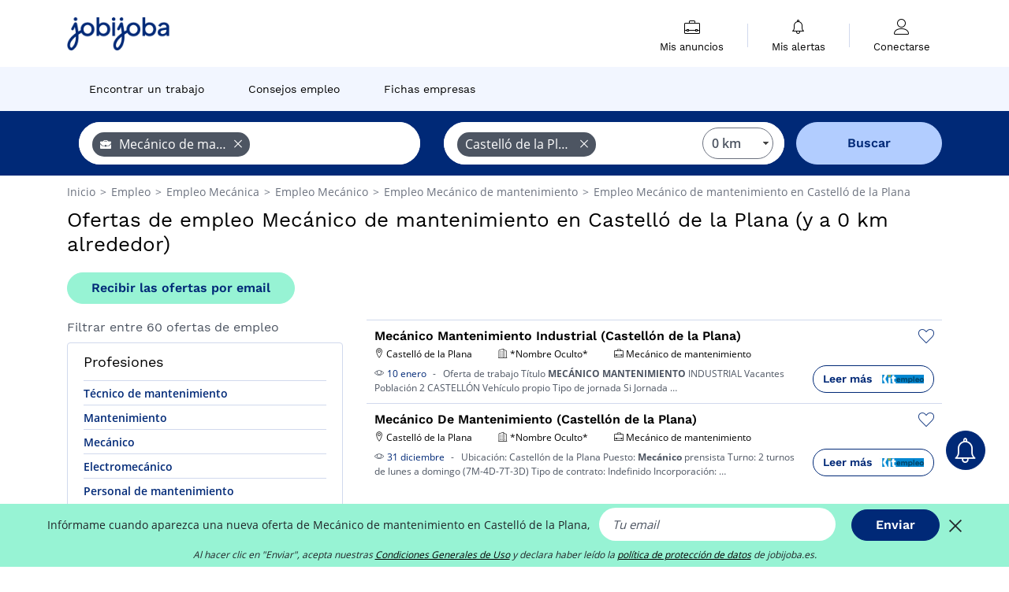

--- FILE ---
content_type: text/html; charset=UTF-8
request_url: https://www.jobijoba.es/ofertas-empleo/mecanico-de-mantenimiento-empleos-en-castello-de-la-plana
body_size: 18889
content:
<!DOCTYPE html>
<html lang="es-ES">
<head>
    <meta http-equiv="content-type" content="text/html; charset=utf-8"/>
    <link rel="shortcut icon" type="image/x-icon" href="/build/images/favicon.ico"/>
    <link rel="apple-touch-icon" sizes="192x192" href="/build/images/icons/icon-192x192.png"/>
    <title>Ofertas de empleo Mecánico de mantenimiento en Castelló de la Plana - Jobijoba.es</title>
    <meta name="description" content="Enero 2026 - Si buscas trabajo en Mecánico de mantenimiento, existen 60 ofertas de empleo en Castelló de la Plana. Accede a todas las ofertas de empleo de Mecánico de mantenimiento en Castelló de la Plana."/>
    <link rel="canonical" href="https://www.jobijoba.es/ofertas-empleo/mecanico-de-mantenimiento-empleos-en-castello-de-la-plana"/>
    <meta name="theme-color" content="#ffffff">
    <meta name="viewport"
          content="width=device-width, height=device-height, initial-scale=1.0, maximum-scale=1.0, user-scalable=1"/>
    <meta name="robots" content="index, follow">
    <meta name="google" content="nositelinkssearchbox"/>
    <link rel="preconnect" href="https://jobijoba.imgix.net/">
    <link rel="preconnect" href="https://accounts.google.com"/>
    <link rel="preconnect" href="https://www.googletagmanager.com"/>
    <link rel="preconnect" href="https://sdk.privacy-center.org"/>
    <link rel="manifest" type="application/json" href="/manifest.json" crossorigin="use-credentials">
    <link rel="preload" href="/build/fonts/WorkSans-Regular.393cfc4d.woff2" as="font" type="font/woff2" crossorigin="anonymous"/>
    <link rel="preload" href="/build/fonts/WorkSans-SemiBold.02545a07.woff2" as="font" type="font/woff2" crossorigin="anonymous"/>
    <link rel="preload" href="/build/fonts/open-sans-400.dfdc1a4b.woff2" as="font" type="font/woff2" crossorigin="anonymous"/>
    <link rel="preload" href="/build/fonts/icomoon.b9914f7e.woff2" as="font" type="font/woff2" crossorigin="anonymous"/>
    <meta property="og:title" content="Ofertas de empleo Mecánico de mantenimiento en Castelló de la Plana - Jobijoba.es">
    <meta property="og:description" content="Enero 2026 - Si buscas trabajo en Mecánico de mantenimiento, existen 60 ofertas de empleo en Castelló de la Plana. Accede a todas las ofertas de empleo de Mecánico de mantenimiento en Castelló de la Plana.">
    <meta property="og:url" content="https://www.jobijoba.es/ofertas-empleo/mecanico-de-mantenimiento-empleos-en-castello-de-la-plana">
    <meta property="og:site_name" content="Jobijoba">
    <meta property="og:image" content="https://www.jobijoba.es/build/images/logo-jobijoba-200x200.jpg">
    <meta property="og:image:type" content="image/jpeg">
    <meta property="og:image:width" content="200">
    <meta property="og:image:height" content="200">
    <meta property="og:locale" content="es_ES">
    <meta property="og:type" content="website">

    <meta property="fb:app_id" content="689484424481557" />

    <meta name="twitter:card" content="summary" />
    <meta name="twitter:site" content="@JobiJoba_ES" />

                <link rel="stylesheet" href="/build/8543.3e817814.css"><link rel="stylesheet" href="/build/8298.9407c636.css">
    
    <link rel="stylesheet" href="/build/5176.36ebcf9b.css"><link rel="stylesheet" href="/build/results.a9195d6a.css">

    



    <script nonce="bevvxaC/5buuCr/RAHxclA==">
                                    
        window.dataLayer = window.dataLayer || [];
        window.dataLayer.push({
            'categoryPage': 'search_results_index',
            'sujetPage': 'search_results',
            'typePage': 'index_jobtitle_city',                             'Metier' : 'mecánico de mantenimiento',
                'Domaine' : 'mecánica',
                'Localite' : 'castelló de la plana',
                'jobCounter' : 60,
                    });
    </script>

    <script nonce="bevvxaC/5buuCr/RAHxclA==" type="text/javascript">
        var _paq = window._paq || [];
    </script>

    <!-- Google Tag Manager -->
<script nonce="bevvxaC/5buuCr/RAHxclA==">
window.didomiOnReady = window.didomiOnReady || [];
window.didomiOnReady.push(function () {
    (function(w,d,s,l,i){w[l]=w[l]||[];w[l].push({'gtm.start':
        new Date().getTime(),event:'gtm.js'});var f=d.getElementsByTagName(s)[0],
        j=d.createElement(s),dl=l!='dataLayer'?'&l='+l:'';j.async=true;j.src=
        'https://www.googletagmanager.com/gtm.js?id='+i+dl;f.parentNode.insertBefore(j,f);
    })(window,document,'script','dataLayer','GTM-MZGGGQS');
});
</script>
<!-- End Google Tag Manager -->


        </head>
<body>

        
            <header>
    <div id="header-wrapper" class="header-container" itemscope itemtype="http://www.schema.org/SiteNavigationElement">
        <div id="header-navbar-anchor"></div>
        <div class="navbar header-navbar py-0">
            <button type="button" class="header-navbar-menu js-menu">
                <div class="line-1"></div>
                <div class="line-2"></div>
                <div class="line-3"></div>
            </button>
            <div class="container navbar-container">
                <a class="navbar-brand d-flex align-items-center" href="/">
                    <img class="navbar-logo" src="/build/images/logo_jobijoba.png?v2025-01-21" alt="Empleo" title="Empleos" width="255" height="70">
                </a>
                <div class="nav navbar-right navbar-links d-flex align-items-center">
                                        <div class="navbar-links-group">
                                                <div class="navbar-link d-flex flex-md-row flex-lg-column " data-href="/my-search-history" itemprop="url">
                            <span class="navbar-link-icon icon-resume-briefcase"></span>
                            <span class="navbar-link-label" itemprop="name">Mis anuncios</span>
                            <span class="border-active"></span>
                        </div>
                        <span class="navbar-link-separator"></span>
                        <div class="navbar-link d-flex flex-md-row flex-lg-column " data-href="/my-alerts" itemprop="url">
                            <span class="navbar-link-icon icon-bell"></span>
                            <span class="navbar-link-label" itemprop="name">Mis alertas</span>
                            <span class="border-active"></span>
                        </div>
                        <span class="navbar-link-separator"></span>
                        <a class="navbar-link d-flex flex-md-row flex-lg-column " href="/my-profile" rel="nofollow" itemprop="url">
                            <span class="navbar-link-icon icon-user-account"></span>
                            <span class="navbar-link-label" itemprop="name">
                                                                    Conectarse                                                            </span>
                            <span class="border-active"></span>
                        </a>
                    </div>
                </div>
            </div>
                            <button type="button" class="navbar-toggle navbar-search d-sm-block d-md-block d-lg-none">
                    <span class="icon-search"></span>
                </button>
                    </div>

        <div class="header-subnavbar py-0">
            <div class="container subnavbar-container">
                <div class="subnavbar">
                    <div class="subnavbar-links-group d-flex">
                                                                                <a itemprop="url" href="/ofertas-empleo" 
                                    class="subnavbar-link d-flex align-items-center ">
                                <span itemprop="name">Encontrar un trabajo</span>
                            </a>
                                                                                                                                                                        <a itemprop="url" href="/dosieres"
                                    class="subnavbar-link d-flex align-items-center ">
                                    <span itemprop="name">Consejos empleo</span>
                                </a>
                                                                                                                                                <a itemprop="url" href="/empresas-dev"
                                    class="subnavbar-link d-flex align-items-center ">
                                    <span itemprop="name">Fichas empresas</span>
                                </a>
                                                                        </div>
                </div>
            </div>
        </div>

    </div>

    </header>
    
        
<div id="form">
    <div id="header-search-box-anchor"></div>
    <div id="header-search-box" class="search-box-common">
        <img alt="" src="/build/images/cover-home.jpg" class="search-box-img d-flex d-lg-none d-xl-none" srcset="/build/images/cover-home-576.jpg 576w, /build/images/cover-home-768.jpg 768w, /build/images/cover-home-992.jpg 992w, /build/images/cover-home-1200.jpg 1200w">
        <div class="container container-searchbox">
            <div id="search-box">
                <div class="clearfix d-flex flex-column flex-lg-row">
                    <div id="form_what" class="suggest col-12 col-lg-5">
                        <div id="form_what_input"
                             data-text="¿Qué empleo estás buscando?"
                             class="w-100">
                        </div>
                    </div>

                                            <div id="form_where" class="suggest col-12 col-lg-5">
                            <div id="form_where_perimeter">
                                <select id="form_where_perimeter_select" class="ui-multiselect-perimeter">
                                                                            <option value="0" class="perimeter-option" selected>
                                            0 km
                                        </option>
                                                                            <option value="10" class="perimeter-option" >
                                            10 km
                                        </option>
                                                                            <option value="15" class="perimeter-option" >
                                            15 km
                                        </option>
                                                                            <option value="20" class="perimeter-option" >
                                            20 km
                                        </option>
                                                                            <option value="50" class="perimeter-option" >
                                            50 km
                                        </option>
                                                                    </select>
                            </div>
                            <div id="form_where_input" data-text="¿Dónde?" class="w-100"></div>
                        </div>
                    
                    <span id="form_submit_btn" class="search-box-button col-12 col-lg-2">Buscar</span>
                </div>
            </div>
        </div>
    </div>
</div>

    


    
            <div class="container">
                <div id="wo-breadcrumbs" class="c_breadcrumb" itemscope itemtype="http://schema.org/BreadcrumbList">
        <span itemprop="itemListElement" itemscope itemtype="http://schema.org/ListItem">
            <a itemprop="item" href="/" title="Inicio">
                <span itemprop="name">
                    Inicio                </span>
                <meta itemprop="position" content="1" />
            </a>
        </span>

                    <span class="wo-separator"> &gt; </span>
            <span itemprop="itemListElement" itemscope itemtype="http://schema.org/ListItem">
                                <a itemprop="item" href="/ofertas-empleo" title="Empleo">
                                    <span itemprop="name">
                        Empleo
                    </span>
                    <meta itemprop="position" content="2" />
                                </a>
                            </span>
                    <span class="wo-separator"> &gt; </span>
            <span itemprop="itemListElement" itemscope itemtype="http://schema.org/ListItem">
                                <a itemprop="item" href="/ofertas-empleo/mecanica-empleos" title="Empleo Mecánica ">
                                    <span itemprop="name">
                        Empleo Mecánica 
                    </span>
                    <meta itemprop="position" content="3" />
                                </a>
                            </span>
                    <span class="wo-separator"> &gt; </span>
            <span itemprop="itemListElement" itemscope itemtype="http://schema.org/ListItem">
                                <a itemprop="item" href="/ofertas-empleo/mecanico-empleos" title="Empleo Mecánico ">
                                    <span itemprop="name">
                        Empleo Mecánico 
                    </span>
                    <meta itemprop="position" content="4" />
                                </a>
                            </span>
                    <span class="wo-separator"> &gt; </span>
            <span itemprop="itemListElement" itemscope itemtype="http://schema.org/ListItem">
                                <a itemprop="item" href="/ofertas-empleo/mecanico-de-mantenimiento-empleos" title="Empleo Mecánico de mantenimiento ">
                                    <span itemprop="name">
                        Empleo Mecánico de mantenimiento 
                    </span>
                    <meta itemprop="position" content="5" />
                                </a>
                            </span>
                    <span class="wo-separator"> &gt; </span>
            <span itemprop="itemListElement" itemscope itemtype="http://schema.org/ListItem">
                                <a itemprop="item" href="/ofertas-empleo/mecanico-de-mantenimiento-empleos-en-castello-de-la-plana" title="Empleo Mecánico de mantenimiento en Castelló de la Plana">
                                    <span itemprop="name">
                        Empleo Mecánico de mantenimiento en Castelló de la Plana
                    </span>
                    <meta itemprop="position" content="6" />
                                </a>
                            </span>
            </div>

        </div>
    
    <div class="container results-container">
        <div class="results-header row">
            <div class="col-12">
                <h1 class="results-h1 jj-text-xlarge">
                    Ofertas de empleo Mecánico de mantenimiento en Castelló de la Plana (y a 0 km alrededor)
                </h1>
                <span class="alert-button button-secondary c_button" data-search-id="" data-origin="top" data-url="https://www.jobijoba.es/alert/create">
                    Recibir las ofertas por email
                </span>
            </div>
        </div>
        <div class="row">
            <div class="filters col-12 col-lg-4">
            <div class="row">
            <div class="col-md-12 clearfix">
                
            </div>
        </div>
        <h2 id="filter-title" class="filter-h2 d-flex justify-content-between jj-text-xsmall">
        Filtrar entre 60 ofertas de empleo
        <span class="mobile-icon">
            <span class="icon-arrow-down2"></span>
            <span class="icon-arrow-up2"></span>
        </span>
    </h2>
                                                                        <div class="filter-card" id="jobtitles">
        <div class="filter-card-header d-flex justify-content-between">
            Profesiones
            <span class="mobile-icon">
                <span class="icon-arrow-down2"></span>
                <span class="icon-arrow-up2"></span>
            </span>
        </div>
        <div class="filter-card-body">
                                                                            
                                                
                                
                <div class="jj-border">
                    <a href="/ofertas-empleo/tecnico-de-mantenimiento-empleos-en-castello-de-la-plana" class="filter-link" title="Empleo Técnico de mantenimiento en Castelló de la Plana">
                                        Técnico de mantenimiento
                    </a>
                </div>
                                                                
                                                
                                
                <div class="jj-border">
                    <a href="/ofertas-empleo/mantenimiento-empleos-en-castello-de-la-plana" class="filter-link" title="Empleo Mantenimiento en Castelló de la Plana">
                                        Mantenimiento
                    </a>
                </div>
                                                                
                                                
                                
                <div class="jj-border">
                    <a href="/ofertas-empleo/mecanico-empleos-en-castello-de-la-plana" class="filter-link" title="Empleo Mecánico en Castelló de la Plana">
                                        Mecánico
                    </a>
                </div>
                                                                
                                                
                                
                <div class="jj-border">
                    <a href="/ofertas-empleo/electromecanico-empleos-en-castello-de-la-plana" class="filter-link" title="Empleo Electromecánico en Castelló de la Plana">
                                        Electromecánico
                    </a>
                </div>
                                                                
                                                
                                
                <div class="jj-border">
                    <a href="/ofertas-empleo/personal-de-mantenimiento-empleos-en-castello-de-la-plana" class="filter-link" title="Empleo Personal de mantenimiento en Castelló de la Plana">
                                        Personal de mantenimiento
                    </a>
                </div>
                                                                
                                                
                                
                <div class="d-none jj-border">
                    <a href="/ofertas-empleo/tecnico-mecanico-empleos-en-castello-de-la-plana" class="filter-link" title="Empleo Técnico mecánico en Castelló de la Plana">
                                        Técnico mecánico
                    </a>
                </div>
                                                                
                                                
                                
                <div class="d-none jj-border">
                    <a href="/ofertas-empleo/ajustador-empleos-en-castello-de-la-plana" class="filter-link" title="Empleo Ajustador en Castelló de la Plana">
                                        Ajustador
                    </a>
                </div>
                                                                
                                                
                                
                <div class="d-none jj-border">
                    <a href="/ofertas-empleo/encargado-de-mantenimiento-empleos-en-castello-de-la-plana" class="filter-link" title="Empleo Encargado de mantenimiento en Castelló de la Plana">
                                        Encargado de mantenimiento
                    </a>
                </div>
                                                                
                                                
                                
                <div class="d-none jj-border">
                    <a href="/ofertas-empleo/forestal-empleos-en-castello-de-la-plana" class="filter-link" title="Empleo Forestal en Castelló de la Plana">
                                        Forestal
                    </a>
                </div>
                                                                
                                                
                                
                <div class="d-none jj-border">
                    <a href="/ofertas-empleo/informatico-empleos-en-castello-de-la-plana" class="filter-link" title="Empleo Informático en Castelló de la Plana">
                                        Informático
                    </a>
                </div>
                                                                
                                                
                                
                <div class="d-none jj-border">
                    <a href="/ofertas-empleo/ingeniero-produccion-empleos-en-castello-de-la-plana" class="filter-link" title="Empleo Ingeniero producción en Castelló de la Plana">
                                        Ingeniero producción
                    </a>
                </div>
                                                                
                                                
                                
                <div class="d-none jj-border">
                    <a href="/ofertas-empleo/responsable-taller-empleos-en-castello-de-la-plana" class="filter-link" title="Empleo Responsable taller en Castelló de la Plana">
                                        Responsable taller
                    </a>
                </div>
                                                                
                                                
                                
                <div class="d-none jj-border">
                    <a href="/ofertas-empleo/tecnico-electromecanico-empleos-en-castello-de-la-plana" class="filter-link" title="Empleo Técnico electromecánico en Castelló de la Plana">
                                        Técnico electromecánico
                    </a>
                </div>
            
                            <div class="show-more" >Ver más</div>
                <div class="show-less d-none">Esconder</div>
                    </div>
    </div>
        
        
                
            
        
    <div class="filter-card" id="publication_date">
        <div class="filter-card-header d-flex justify-content-between">
            Fecha de publicación
            <span class="mobile-icon">
                <span class="icon-arrow-down2"></span>
                <span class="icon-arrow-up2"></span>
            </span>
        </div>
        <div class="filter-card-body">
                                                                    <div class="jj-border">
                                            <div data-href="/query/?what=mecanico-de-mantenimiento&amp;where=castello-de-la-plana&amp;where_type=city&amp;perimeter=0&amp;period=24_hours" class="filter-link">
                            Ultimas 24h
                        </div>
                    
                </div>
                                                                    <div class="jj-border">
                                            <div data-href="/query/?what=mecanico-de-mantenimiento&amp;where=castello-de-la-plana&amp;where_type=city&amp;perimeter=0&amp;period=7_days" class="filter-link">
                            Ultimos 7 días
                        </div>
                    
                </div>
                                                                    <div class="jj-border">
                                            <div data-href="/query/?what=mecanico-de-mantenimiento&amp;where=castello-de-la-plana&amp;where_type=city&amp;perimeter=0&amp;period=15_days" class="filter-link">
                            Ultimos 15 días
                        </div>
                    
                </div>
                                                                    <div class="jj-border">
                                            <div data-href="/query/?what=mecanico-de-mantenimiento&amp;where=castello-de-la-plana&amp;where_type=city&amp;perimeter=0&amp;period=30_days" class="filter-link">
                            Ultimos 30 días
                        </div>
                    
                </div>
                    </div>
    </div>
            <div class="filter-card" id="contract_type">
        <div class="filter-card-header d-flex justify-content-between">
            Contratos
            <span class="mobile-icon">
                <span class="icon-arrow-down2"></span>
                <span class="icon-arrow-up2"></span>
            </span>
        </div>
        <div class="filter-card-body">
            
                            <div class="jj-border">
                    <label class="contract-type-label" for="Indefinido">
                    <input id="Indefinido" type="checkbox" value="Indefinido" >
                    <span class="contract-label">
                        Indefinido
                    </span>
                    </label>
                </div>
                            <div class="jj-border">
                    <label class="contract-type-label" for="Temporal">
                    <input id="Temporal" type="checkbox" value="Temporal" >
                    <span class="contract-label">
                        Temporal
                    </span>
                    </label>
                </div>
                            <div class="jj-border">
                    <label class="contract-type-label" for="Interino">
                    <input id="Interino" type="checkbox" value="Interino" >
                    <span class="contract-label">
                        Interino
                    </span>
                    </label>
                </div>
                            <div class="jj-border">
                    <label class="contract-type-label" for="Autónomo">
                    <input id="Autónomo" type="checkbox" value="Autónomo" >
                    <span class="contract-label">
                        Autónomo
                    </span>
                    </label>
                </div>
                            <div class="jj-border">
                    <label class="contract-type-label" for="Becario">
                    <input id="Becario" type="checkbox" value="Becario" >
                    <span class="contract-label">
                        Becario
                    </span>
                    </label>
                </div>
                        <button id="contract-submit" class="button-outline" type="button" data-target="https://www.jobijoba.es/query/?what=mecanico-de-mantenimiento&amp;where=castello-de-la-plana&amp;whereType=city&amp;perimeter=0">Confirmar</button>
        </div>
    </div>


                <div id="filters-anchor"></div>
        <div id="filters-fixed" style="display: none;">
            <div class="filter-card-header">
                <p class="filter-fixed-title">Cambiar mis filtros</p>
            </div>
            <div class="filter-card-body">
                                    <div class="border-top">
                        <a class="filter-link" href="#jobtitles">Profesiones</a>
                    </div>
                                    <div class="border-top">
                        <a class="filter-link" href="#publication_date">Fecha de publicación</a>
                    </div>
                                    <div class="border-top">
                        <a class="filter-link" href="#contract_type">Contratos</a>
                    </div>
                            </div>
        </div>
    </div>            <div class="right-column col-12 col-lg-8">
    
    <div class="offers">
                    




<div class="offer" data-id="ad_bb1a80b83c8a101a9ba8e9432c2fa12f">
    <div class="actions float-right d-flex">
        <span class="icon-save-ad  icon-heart-empty js-save-ad "
              title="Guardar la oferta"></span>
    </div>

            <div data-atc="uggcf://jjj=pt=wbovwbon=pt=rf/bsregn-rzcyrb/69/oo1n80o83p8n101n9on8r9432p2sn12s" class="offer-link encoded-offer-link " data-product="{&quot;event&quot;:&quot;productClick&quot;,&quot;email&quot;:&quot;&quot;,&quot;ecommerce&quot;:{&quot;click&quot;:{&quot;actionField&quot;:{&quot;list&quot;:&quot;search_results_index&quot;},&quot;products&quot;:[{&quot;name&quot;:&quot;Mec\u00e1nico Mantenimiento Industrial (Castell\u00f3n de la Plana)&quot;,&quot;id&quot;:&quot;bb1a80b83c8a101a9ba8e9432c2fa12f&quot;,&quot;price&quot;:0,&quot;brand&quot;:&quot;*Nombre Oculto*&quot;,&quot;category&quot;:&quot;Mec\u00e1nica&quot;,&quot;variant&quot;:&quot;emploi_organic_exact&quot;,&quot;rhw&quot;:1341285,&quot;chw&quot;:1341285,&quot;bhw&quot;:1341285,&quot;ahw&quot;:1341285,&quot;position&quot;:1,&quot;dimension24&quot;:&quot;kitempleo.es_organic&quot;,&quot;customerName&quot;:&quot;RPB &amp; Co Sac&quot;}]}}}">
    
        <div class="offer-header">
            <h3 class="offer-header-title">
                Mecánico Mantenimiento Industrial (Castellón de la Plana)
            </h3>

            
            <div class="offer-features">
                                    <span class="feature">
                    <span class="iconwrap">
                        <span class="icon-map-marker"></span>
                    </span>
                    <span>Castelló de la Plana</span>
                                                                                </span>
                                                                    <span class="feature">
                    <span class="iconwrap">
                        <span class="icon-apartment"></span>
                    </span>
                    <span>
                        *Nombre Oculto*
                                            </span>
                </span>
                
                                    <span class="feature">
                        <span class="iconwrap">
                            <span class="icon-resume-briefcase"></span>
                        </span>
                        <span>Mecánico de mantenimiento</span>
                    </span>
                
                            </div>
        </div>
        <div class="d-flex justify-content-between">
            <div class="d-inline description-wrapper">
                                    <a class="permalink-link" href="https://www.jobijoba.es/oferta-empleo/69/bb1a80b83c8a101a9ba8e9432c2fa12f" title="Mecánico Mantenimiento Industrial (Castellón de la Plana)">
                        <span class="permalink-icon icon-eye2"></span>
                    </a>
                
                <span class="text-primary publication_date">
                    10 enero
                </span>
                <span class="separator">-</span>
                <span class="description">
                    <span class="d-none d-lg-inline"></span>Oferta de trabajo Título <strong>MECÁNICO</strong> <strong>MANTENIMIENTO</strong> INDUSTRIAL Vacantes Población 2<span class="d-none d-lg-inline"> CASTELLÓN Vehículo propio Tipo de jornada Si Jornada</span><span> &hellip;</span>
                </span>
                            </div>
            <div class="candidate d-none d-lg-block">
                <div class="button-outline candidate-btn">
                    <span class="d-inline-flex align-items-center">
                        <span class="candidate-btn-label">Leer más</span>
                        <img class="thumbnailIcon" src="https://www.jobijoba.es/image/partner/kitempleo.es_organic.gif" alt="kitempleo.es_organic" title="kitempleo.es_organic" />
                    </span>
                </div>
            </div>
        </div>

            </div>
    </div>
                                                                                




<div class="offer" data-id="ad_e91502e2bdbc21143ad1741030349ff6">
    <div class="actions float-right d-flex">
        <span class="icon-save-ad  icon-heart-empty js-save-ad "
              title="Guardar la oferta"></span>
    </div>

            <div data-atc="uggcf://jjj=pt=wbovwbon=pt=rf/bsregn-rzcyrb/69/r91502r2oqop21143nq1741030349ss6" class="offer-link encoded-offer-link " data-product="{&quot;event&quot;:&quot;productClick&quot;,&quot;email&quot;:&quot;&quot;,&quot;ecommerce&quot;:{&quot;click&quot;:{&quot;actionField&quot;:{&quot;list&quot;:&quot;search_results_index&quot;},&quot;products&quot;:[{&quot;name&quot;:&quot;Mec\u00e1nico De Mantenimiento (Castell\u00f3n de la Plana)&quot;,&quot;id&quot;:&quot;e91502e2bdbc21143ad1741030349ff6&quot;,&quot;price&quot;:0,&quot;brand&quot;:&quot;*Nombre Oculto*&quot;,&quot;category&quot;:&quot;Mec\u00e1nica&quot;,&quot;variant&quot;:&quot;emploi_organic_exact&quot;,&quot;rhw&quot;:1341285,&quot;chw&quot;:1341285,&quot;bhw&quot;:1341285,&quot;ahw&quot;:1341285,&quot;position&quot;:2,&quot;dimension24&quot;:&quot;kitempleo.es_organic&quot;,&quot;customerName&quot;:&quot;RPB &amp; Co Sac&quot;}]}}}">
    
        <div class="offer-header">
            <h3 class="offer-header-title">
                Mecánico De Mantenimiento (Castellón de la Plana)
            </h3>

            
            <div class="offer-features">
                                    <span class="feature">
                    <span class="iconwrap">
                        <span class="icon-map-marker"></span>
                    </span>
                    <span>Castelló de la Plana</span>
                                                                                </span>
                                                                    <span class="feature">
                    <span class="iconwrap">
                        <span class="icon-apartment"></span>
                    </span>
                    <span>
                        *Nombre Oculto*
                                            </span>
                </span>
                
                                    <span class="feature">
                        <span class="iconwrap">
                            <span class="icon-resume-briefcase"></span>
                        </span>
                        <span>Mecánico de mantenimiento</span>
                    </span>
                
                            </div>
        </div>
        <div class="d-flex justify-content-between">
            <div class="d-inline description-wrapper">
                                    <a class="permalink-link" href="https://www.jobijoba.es/oferta-empleo/69/e91502e2bdbc21143ad1741030349ff6" title="Mecánico De Mantenimiento (Castellón de la Plana)">
                        <span class="permalink-icon icon-eye2"></span>
                    </a>
                
                <span class="text-primary publication_date">
                    31 diciembre
                </span>
                <span class="separator">-</span>
                <span class="description">
                    <span class="d-none d-lg-inline"></span>Ubicación: Castellón de la Plana Puesto: <strong>Mecánico</strong> prensista Turno: 2 turnos de lunes a domingo<span class="d-none d-lg-inline"> (7M-4D-7T-3D) Tipo de contrato: Indefinido Incorporación:</span><span> &hellip;</span>
                </span>
                            </div>
            <div class="candidate d-none d-lg-block">
                <div class="button-outline candidate-btn">
                    <span class="d-inline-flex align-items-center">
                        <span class="candidate-btn-label">Leer más</span>
                        <img class="thumbnailIcon" src="https://www.jobijoba.es/image/partner/kitempleo.es_organic.gif" alt="kitempleo.es_organic" title="kitempleo.es_organic" />
                    </span>
                </div>
            </div>
        </div>

            </div>
    </div>
                                                                                </div>

    
                

<div class="coach-bubble jobtitle">
    <img class="coach" src="/build/images/results/coach.png" alt="coach"/>
    <div class="coach-title">
                                <span class="icon-briefcase"></span>
                                                 Otras profesiones Castelló de la Plana

    </div>

            <div class="content jj-text-small">
                                                                        <a class="button-primary btn-link  m-1" href="/ofertas-empleo/mecanico-empleos-en-castello-de-la-plana">
                            Empleo Mecánico en Castelló de la Plana
                        </a>
                                                                                <a class="button-primary btn-link  m-1" href="/ofertas-empleo/mecanico-camiones-empleos-en-castello-de-la-plana">
                            Empleo Mecánico camiones en Castelló de la Plana
                        </a>
                                                                                <a class="button-primary btn-link  m-1" href="/ofertas-empleo/ingeniero-mecanico-empleos-en-castello-de-la-plana">
                            Empleo Ingeniero Mecánico en Castelló de la Plana
                        </a>
                                                        </div>
    </div>
            
    <span class="fuzzy-title jj-text-large">Ofertas de empleo que también pueden interesarte :</span>

    <div class="offers">
                    




<div class="offer" data-id="ad_39436e65f6490555dd113973300f9018">
    <div class="actions float-right d-flex">
        <span class="icon-save-ad  icon-heart-empty js-save-ad "
              title="Guardar la oferta"></span>
    </div>

            <div data-atc="uggcf://jjj=pt=wbovwbon=pt=rf/erqverpg/bssre/69/39436r65s6490555qq113973300s9018" class="offer-link encoded-offer-link js-target" data-product="{&quot;event&quot;:&quot;productClick&quot;,&quot;email&quot;:&quot;&quot;,&quot;ecommerce&quot;:{&quot;click&quot;:{&quot;actionField&quot;:{&quot;list&quot;:&quot;search_results_index&quot;},&quot;products&quot;:[{&quot;name&quot;:&quot;Mec\u00e1nico De Veh\u00edculos Oficial 1ra \u2013 Multimarca&quot;,&quot;id&quot;:&quot;39436e65f6490555dd113973300f9018&quot;,&quot;price&quot;:0,&quot;brand&quot;:&quot;Clicars&quot;,&quot;category&quot;:&quot;Mec\u00e1nica&quot;,&quot;variant&quot;:&quot;emploi_payant_fuzzy&quot;,&quot;rhw&quot;:1341511.9849999999,&quot;chw&quot;:1341285,&quot;bhw&quot;:1341491.35,&quot;ahw&quot;:1341285,&quot;position&quot;:3,&quot;dimension24&quot;:&quot;jobtome.com_es&quot;,&quot;customerName&quot;:&quot;Jobtome International SA&quot;}]}}}">
    
        <div class="offer-header">
            <p class="offer-header-title">
                Mecánico De Vehículos Oficial 1ra – Multimarca
            </p>

            
            <div class="offer-features">
                                    <span class="feature">
                    <span class="iconwrap">
                        <span class="icon-map-marker"></span>
                    </span>
                    <span>Castelló de la Plana (12080)</span>
                                                                                </span>
                                                                    <span class="feature">
                    <span class="iconwrap">
                        <span class="icon-apartment"></span>
                    </span>
                    <span>
                        Clicars
                                            </span>
                </span>
                
                                    <span class="feature">
                        <span class="iconwrap">
                            <span class="icon-resume-briefcase"></span>
                        </span>
                        <span>Mecánico</span>
                    </span>
                
                            </div>
        </div>
        <div class="d-flex justify-content-between">
            <div class="d-inline description-wrapper">
                                    <a class="permalink-link" href="https://www.jobijoba.es/oferta-empleo/69/39436e65f6490555dd113973300f9018" title="Mecánico De Vehículos Oficial 1ra – Multimarca">
                        <span class="permalink-icon icon-eye2"></span>
                    </a>
                
                <span class="text-primary publication_date">
                    10 enero
                </span>
                <span class="separator">-</span>
                <span class="description">
                    <span class="d-none d-lg-inline"></span>Una empresa de movilidad en la Comunidad Valenciana busca un <strong>mecánico</strong> con al menos 7 años de<span class="d-none d-lg-inline"> experiencia para garantizar el reacondicionamiento óptimo de</span><span> &hellip;</span>
                </span>
                            </div>
            <div class="candidate d-none d-lg-block">
                <div class="button-outline candidate-btn">
                    <span class="d-inline-flex align-items-center">
                        <span class="candidate-btn-label">Leer más</span>
                        <img class="thumbnailIcon" src="https://www.jobijoba.es/image/partner/jobtome.com_es.gif" alt="jobtome.com_es" title="jobtome.com_es" />
                    </span>
                </div>
            </div>
        </div>

            </div>
    </div>
                                                                    




<div class="offer" data-id="ad_05942b27be953e2bfd48cf2528d32f67">
    <div class="actions float-right d-flex">
        <span class="icon-save-ad  icon-heart-empty js-save-ad "
              title="Guardar la oferta"></span>
    </div>

            <div data-atc="uggcf://jjj=pt=wbovwbon=pt=rf/bsregn-rzcyrb/69/05942o27or953r2osq48ps2528q32s67" class="offer-link encoded-offer-link " data-product="{&quot;event&quot;:&quot;productClick&quot;,&quot;email&quot;:&quot;&quot;,&quot;ecommerce&quot;:{&quot;click&quot;:{&quot;actionField&quot;:{&quot;list&quot;:&quot;search_results_index&quot;},&quot;products&quot;:[{&quot;name&quot;:&quot;ENCARGADO\/A DE TURNO - SECTOR INDUSTRIAL (Castell\u00f3n de la Plana)&quot;,&quot;id&quot;:&quot;05942b27be953e2bfd48cf2528d32f67&quot;,&quot;price&quot;:0,&quot;brand&quot;:&quot;ALENTA EQUIPO&quot;,&quot;category&quot;:&quot;none&quot;,&quot;variant&quot;:&quot;emploi_organic_fuzzy&quot;,&quot;rhw&quot;:1341285,&quot;chw&quot;:1341285,&quot;bhw&quot;:1341285,&quot;ahw&quot;:1341285,&quot;position&quot;:3,&quot;dimension24&quot;:&quot;kitempleo.es_organic&quot;,&quot;customerName&quot;:&quot;RPB &amp; Co Sac&quot;}]}}}">
    
        <div class="offer-header">
            <p class="offer-header-title">
                ENCARGADO/A DE TURNO - SECTOR INDUSTRIAL (Castellón de la Plana)
            </p>

            
            <div class="offer-features">
                                    <span class="feature">
                    <span class="iconwrap">
                        <span class="icon-map-marker"></span>
                    </span>
                    <span>Castelló de la Plana</span>
                                                                                </span>
                                                                    <span class="feature">
                    <span class="iconwrap">
                        <span class="icon-apartment"></span>
                    </span>
                    <span>
                        ALENTA EQUIPO
                                            </span>
                </span>
                
                
                            </div>
        </div>
        <div class="d-flex justify-content-between">
            <div class="d-inline description-wrapper">
                                    <a class="permalink-link" href="https://www.jobijoba.es/oferta-empleo/69/05942b27be953e2bfd48cf2528d32f67" title="ENCARGADO/A DE TURNO - SECTOR INDUSTRIAL (Castellón de la Plana)">
                        <span class="permalink-icon icon-eye2"></span>
                    </a>
                
                <span class="text-primary publication_date">
                    9 enero
                </span>
                <span class="separator">-</span>
                <span class="description">
                    <span class="d-none d-lg-inline"></span>Lo que buscamos: -Formación: CFGS en <strong>Mecánica</strong>, <strong>Mantenimiento</strong> Industrial o<span class="d-none d-lg-inline"> similar.</span>
                </span>
                            </div>
            <div class="candidate d-none d-lg-block">
                <div class="button-outline candidate-btn">
                    <span class="d-inline-flex align-items-center">
                        <span class="candidate-btn-label">Leer más</span>
                        <img class="thumbnailIcon" src="https://www.jobijoba.es/image/partner/kitempleo.es_organic.gif" alt="kitempleo.es_organic" title="kitempleo.es_organic" />
                    </span>
                </div>
            </div>
        </div>

            </div>
    </div>
                                                                    




<div class="offer" data-id="ad_e80803ab24a11e2541e79c34c4567410">
    <div class="actions float-right d-flex">
        <span class="icon-save-ad  icon-heart-empty js-save-ad "
              title="Guardar la oferta"></span>
    </div>

            <div data-atc="uggcf://jjj=pt=wbovwbon=pt=rf/bsregn-rzcyrb/69/r80803no24n11r2541r79p34p4567410" class="offer-link encoded-offer-link " data-product="{&quot;event&quot;:&quot;productClick&quot;,&quot;email&quot;:&quot;&quot;,&quot;ecommerce&quot;:{&quot;click&quot;:{&quot;actionField&quot;:{&quot;list&quot;:&quot;search_results_index&quot;},&quot;products&quot;:[{&quot;name&quot;:&quot;T\u00e9cnico De Mantenimiento Especializado En Hoteler\u00eda Castell\u00f3n De La Plana&quot;,&quot;id&quot;:&quot;e80803ab24a11e2541e79c34c4567410&quot;,&quot;price&quot;:0,&quot;brand&quot;:&quot;Veteris Jobs&quot;,&quot;category&quot;:&quot;Industria&quot;,&quot;variant&quot;:&quot;emploi_organic_fuzzy&quot;,&quot;rhw&quot;:1341285,&quot;chw&quot;:1341285,&quot;bhw&quot;:1341285,&quot;ahw&quot;:1341285,&quot;position&quot;:3,&quot;dimension24&quot;:&quot;kitempleo.es_organic&quot;,&quot;customerName&quot;:&quot;RPB &amp; Co Sac&quot;}]}}}">
    
        <div class="offer-header">
            <p class="offer-header-title">
                Técnico De Mantenimiento Especializado En Hotelería Castellón De La Plana
            </p>

            
            <div class="offer-features">
                                    <span class="feature">
                    <span class="iconwrap">
                        <span class="icon-map-marker"></span>
                    </span>
                    <span>Castelló de la Plana</span>
                                                                                </span>
                                                                    <span class="feature">
                    <span class="iconwrap">
                        <span class="icon-apartment"></span>
                    </span>
                    <span>
                        Veteris Jobs
                                            </span>
                </span>
                
                                    <span class="feature">
                        <span class="iconwrap">
                            <span class="icon-resume-briefcase"></span>
                        </span>
                        <span>Técnico de mantenimiento</span>
                    </span>
                
                            </div>
        </div>
        <div class="d-flex justify-content-between">
            <div class="d-inline description-wrapper">
                                    <a class="permalink-link" href="https://www.jobijoba.es/oferta-empleo/69/e80803ab24a11e2541e79c34c4567410" title="Técnico De Mantenimiento Especializado En Hotelería Castellón De La Plana">
                        <span class="permalink-icon icon-eye2"></span>
                    </a>
                
                <span class="text-primary publication_date">
                    9 enero
                </span>
                <span class="separator">-</span>
                <span class="description">
                    <span class="d-none d-lg-inline"></span>Buscamos un Oficial de <strong>Mantenimiento</strong> experimentado y proactivo para unirse a nuestro equipo en el NH<span class="d-none d-lg-inline"> Castellón Mindoro. &hellip; En este rol crucial, serás el</span><span> &hellip;</span>
                </span>
                            </div>
            <div class="candidate d-none d-lg-block">
                <div class="button-outline candidate-btn">
                    <span class="d-inline-flex align-items-center">
                        <span class="candidate-btn-label">Leer más</span>
                        <img class="thumbnailIcon" src="https://www.jobijoba.es/image/partner/kitempleo.es_organic.gif" alt="kitempleo.es_organic" title="kitempleo.es_organic" />
                    </span>
                </div>
            </div>
        </div>

            </div>
    </div>
                                                                    




<div class="offer" data-id="ad_de5ada8daf0f124b9dbeacf319a0582f">
    <div class="actions float-right d-flex">
        <span class="icon-save-ad  icon-heart-empty js-save-ad "
              title="Guardar la oferta"></span>
    </div>

            <div data-atc="uggcf://jjj=pt=wbovwbon=pt=rf/bsregn-rzcyrb/69/qr5nqn8qns0s124o9qornps319n0582s" class="offer-link encoded-offer-link " data-product="{&quot;event&quot;:&quot;productClick&quot;,&quot;email&quot;:&quot;&quot;,&quot;ecommerce&quot;:{&quot;click&quot;:{&quot;actionField&quot;:{&quot;list&quot;:&quot;search_results_index&quot;},&quot;products&quot;:[{&quot;name&quot;:&quot;Bobinador De Motores (Castell\u00f3n de la Plana)&quot;,&quot;id&quot;:&quot;de5ada8daf0f124b9dbeacf319a0582f&quot;,&quot;price&quot;:0,&quot;brand&quot;:&quot;Ananda&quot;,&quot;category&quot;:&quot;none&quot;,&quot;variant&quot;:&quot;emploi_organic_fuzzy&quot;,&quot;rhw&quot;:1341285,&quot;chw&quot;:1341285,&quot;bhw&quot;:1341285,&quot;ahw&quot;:1341285,&quot;position&quot;:3,&quot;dimension24&quot;:&quot;kitempleo.es_organic&quot;,&quot;customerName&quot;:&quot;RPB &amp; Co Sac&quot;}]}}}">
    
        <div class="offer-header">
            <p class="offer-header-title">
                Bobinador De Motores (Castellón de la Plana)
            </p>

            
            <div class="offer-features">
                                    <span class="feature">
                    <span class="iconwrap">
                        <span class="icon-map-marker"></span>
                    </span>
                    <span>Castelló de la Plana</span>
                                                                                </span>
                                                                    <span class="feature">
                    <span class="iconwrap">
                        <span class="icon-apartment"></span>
                    </span>
                    <span>
                        Ananda
                                            </span>
                </span>
                
                
                            </div>
        </div>
        <div class="d-flex justify-content-between">
            <div class="d-inline description-wrapper">
                                    <a class="permalink-link" href="https://www.jobijoba.es/oferta-empleo/69/de5ada8daf0f124b9dbeacf319a0582f" title="Bobinador De Motores (Castellón de la Plana)">
                        <span class="permalink-icon icon-eye2"></span>
                    </a>
                
                <span class="text-primary publication_date">
                    9 enero
                </span>
                <span class="separator">-</span>
                <span class="description">
                    <span class="d-none d-lg-inline"></span>Desde la oficina de RAS CASTELLÓN seleccionamos <strong>MECÁNICOS</strong> INDUSTRIALES para significativo empresa<span class="d-none d-lg-inline"> del sector del <strong>mantenimiento</strong> de la zona de</span><span> &hellip;</span>
                </span>
                            </div>
            <div class="candidate d-none d-lg-block">
                <div class="button-outline candidate-btn">
                    <span class="d-inline-flex align-items-center">
                        <span class="candidate-btn-label">Leer más</span>
                        <img class="thumbnailIcon" src="https://www.jobijoba.es/image/partner/kitempleo.es_organic.gif" alt="kitempleo.es_organic" title="kitempleo.es_organic" />
                    </span>
                </div>
            </div>
        </div>

            </div>
    </div>
                                                                    




<div class="offer" data-id="ad_71aeff5115bd434304a51083e4ff130c">
    <div class="actions float-right d-flex">
        <span class="icon-save-ad  icon-heart-empty js-save-ad "
              title="Guardar la oferta"></span>
    </div>

            <div data-atc="uggcf://jjj=pt=wbovwbon=pt=rf/bsregn-rzcyrb/69/71nrss5115oq434304n51083r4ss130p" class="offer-link encoded-offer-link " data-product="{&quot;event&quot;:&quot;productClick&quot;,&quot;email&quot;:&quot;&quot;,&quot;ecommerce&quot;:{&quot;click&quot;:{&quot;actionField&quot;:{&quot;list&quot;:&quot;search_results_index&quot;},&quot;products&quot;:[{&quot;name&quot;:&quot;T\u00c9CNICO\/A MEC\u00c1NICO\/A MAQUINARIA (Castell\u00f3n de la Plana)&quot;,&quot;id&quot;:&quot;71aeff5115bd434304a51083e4ff130c&quot;,&quot;price&quot;:0,&quot;brand&quot;:&quot;H.H. Hunters&quot;,&quot;category&quot;:&quot;Industria&quot;,&quot;variant&quot;:&quot;emploi_organic_fuzzy&quot;,&quot;rhw&quot;:1341285,&quot;chw&quot;:1341285,&quot;bhw&quot;:1341285,&quot;ahw&quot;:1341285,&quot;position&quot;:3,&quot;dimension24&quot;:&quot;kitempleo.es_organic&quot;,&quot;customerName&quot;:&quot;RPB &amp; Co Sac&quot;}]}}}">
    
        <div class="offer-header">
            <p class="offer-header-title">
                TÉCNICO/A MECÁNICO/A MAQUINARIA (Castellón de la Plana)
            </p>

            
            <div class="offer-features">
                                    <span class="feature">
                    <span class="iconwrap">
                        <span class="icon-map-marker"></span>
                    </span>
                    <span>Castelló de la Plana</span>
                                                                                </span>
                                                                    <span class="feature">
                    <span class="iconwrap">
                        <span class="icon-apartment"></span>
                    </span>
                    <span>
                        H.H. Hunters
                                            </span>
                </span>
                
                                    <span class="feature">
                        <span class="iconwrap">
                            <span class="icon-resume-briefcase"></span>
                        </span>
                        <span>Técnico mecánico</span>
                    </span>
                
                            </div>
        </div>
        <div class="d-flex justify-content-between">
            <div class="d-inline description-wrapper">
                                    <a class="permalink-link" href="https://www.jobijoba.es/oferta-empleo/69/71aeff5115bd434304a51083e4ff130c" title="TÉCNICO/A MECÁNICO/A MAQUINARIA (Castellón de la Plana)">
                        <span class="permalink-icon icon-eye2"></span>
                    </a>
                
                <span class="text-primary publication_date">
                    9 enero
                </span>
                <span class="separator">-</span>
                <span class="description">
                    <span class="d-none d-lg-inline"></span>Seleccionamos TÉCNICO/A <strong>MECÁNICO</strong>/A para importante grupo empresarial del sector de la<span class="d-none d-lg-inline"> Construcción con presencia en la provincia de Castellón. &hellip;</span><span> &hellip;</span>
                </span>
                            </div>
            <div class="candidate d-none d-lg-block">
                <div class="button-outline candidate-btn">
                    <span class="d-inline-flex align-items-center">
                        <span class="candidate-btn-label">Leer más</span>
                        <img class="thumbnailIcon" src="https://www.jobijoba.es/image/partner/kitempleo.es_organic.gif" alt="kitempleo.es_organic" title="kitempleo.es_organic" />
                    </span>
                </div>
            </div>
        </div>

            </div>
    </div>
                                                                    




<div class="offer" data-id="ad_8e907ca52010c2640fc26b2faf696617">
    <div class="actions float-right d-flex">
        <span class="icon-save-ad  icon-heart-empty js-save-ad "
              title="Guardar la oferta"></span>
    </div>

            <div data-atc="uggcf://jjj=pt=wbovwbon=pt=rf/bsregn-rzcyrb/69/8r907pn52010p2640sp26o2sns696617" class="offer-link encoded-offer-link " data-product="{&quot;event&quot;:&quot;productClick&quot;,&quot;email&quot;:&quot;&quot;,&quot;ecommerce&quot;:{&quot;click&quot;:{&quot;actionField&quot;:{&quot;list&quot;:&quot;search_results_index&quot;},&quot;products&quot;:[{&quot;name&quot;:&quot;Electromec\u00e1nico (H\/M) (Castell\u00f3n de la Plana)&quot;,&quot;id&quot;:&quot;8e907ca52010c2640fc26b2faf696617&quot;,&quot;price&quot;:0,&quot;brand&quot;:&quot;Ananda&quot;,&quot;category&quot;:&quot;Industria&quot;,&quot;variant&quot;:&quot;emploi_organic_fuzzy&quot;,&quot;rhw&quot;:1341285,&quot;chw&quot;:1341285,&quot;bhw&quot;:1341285,&quot;ahw&quot;:1341285,&quot;position&quot;:3,&quot;dimension24&quot;:&quot;kitempleo.es_organic&quot;,&quot;customerName&quot;:&quot;RPB &amp; Co Sac&quot;}]}}}">
    
        <div class="offer-header">
            <p class="offer-header-title">
                Electromecánico (H/M) (Castellón de la Plana)
            </p>

            
            <div class="offer-features">
                                    <span class="feature">
                    <span class="iconwrap">
                        <span class="icon-map-marker"></span>
                    </span>
                    <span>Castelló de la Plana</span>
                                                                                </span>
                                                                    <span class="feature">
                    <span class="iconwrap">
                        <span class="icon-apartment"></span>
                    </span>
                    <span>
                        Ananda
                                            </span>
                </span>
                
                                    <span class="feature">
                        <span class="iconwrap">
                            <span class="icon-resume-briefcase"></span>
                        </span>
                        <span>Electromecánico</span>
                    </span>
                
                            </div>
        </div>
        <div class="d-flex justify-content-between">
            <div class="d-inline description-wrapper">
                                    <a class="permalink-link" href="https://www.jobijoba.es/oferta-empleo/69/8e907ca52010c2640fc26b2faf696617" title="Electromecánico (H/M) (Castellón de la Plana)">
                        <span class="permalink-icon icon-eye2"></span>
                    </a>
                
                <span class="text-primary publication_date">
                    9 enero
                </span>
                <span class="separator">-</span>
                <span class="description">
                    <span class="d-none d-lg-inline"></span>TUS RESPONSABILIDADES: - Ejecutar el Plan de <strong>Mantenimiento</strong> preventivo y conductivo de instalaciones<span class="d-none d-lg-inline"> y maquinaria. - Identificación riesgos y ejecución de</span><span> &hellip;</span>
                </span>
                            </div>
            <div class="candidate d-none d-lg-block">
                <div class="button-outline candidate-btn">
                    <span class="d-inline-flex align-items-center">
                        <span class="candidate-btn-label">Leer más</span>
                        <img class="thumbnailIcon" src="https://www.jobijoba.es/image/partner/kitempleo.es_organic.gif" alt="kitempleo.es_organic" title="kitempleo.es_organic" />
                    </span>
                </div>
            </div>
        </div>

            </div>
    </div>
                                                                    




<div class="offer" data-id="ad_65ab957d209f958abe2efcd888844829">
    <div class="actions float-right d-flex">
        <span class="icon-save-ad  icon-heart-empty js-save-ad "
              title="Guardar la oferta"></span>
    </div>

            <div data-atc="uggcf://jjj=pt=wbovwbon=pt=rf/erqverpg/bssre/69/65no957q209s958nor2rspq888844829" class="offer-link encoded-offer-link js-target" data-product="{&quot;event&quot;:&quot;productClick&quot;,&quot;email&quot;:&quot;&quot;,&quot;ecommerce&quot;:{&quot;click&quot;:{&quot;actionField&quot;:{&quot;list&quot;:&quot;search_results_index&quot;},&quot;products&quot;:[{&quot;name&quot;:&quot;Mec\u00e1nico\/A De Veh\u00edculos&quot;,&quot;id&quot;:&quot;65ab957d209f958abe2efcd888844829&quot;,&quot;price&quot;:0,&quot;brand&quot;:&quot;Interempleo&quot;,&quot;category&quot;:&quot;Mec\u00e1nica&quot;,&quot;variant&quot;:&quot;emploi_payant_fuzzy&quot;,&quot;rhw&quot;:1341511.9849999999,&quot;chw&quot;:1341285,&quot;bhw&quot;:1341491.35,&quot;ahw&quot;:1341285,&quot;position&quot;:3,&quot;dimension24&quot;:&quot;jobtome.com_es&quot;,&quot;customerName&quot;:&quot;Jobtome International SA&quot;}]}}}">
    
        <div class="offer-header">
            <p class="offer-header-title">
                Mecánico/A De Vehículos
            </p>

            
            <div class="offer-features">
                                    <span class="feature">
                    <span class="iconwrap">
                        <span class="icon-map-marker"></span>
                    </span>
                    <span>Castelló de la Plana (12080)</span>
                                                                                </span>
                                                                    <span class="feature">
                    <span class="iconwrap">
                        <span class="icon-apartment"></span>
                    </span>
                    <span>
                        Interempleo
                                            </span>
                </span>
                
                                    <span class="feature">
                        <span class="iconwrap">
                            <span class="icon-resume-briefcase"></span>
                        </span>
                        <span>Mecánico</span>
                    </span>
                
                            </div>
        </div>
        <div class="d-flex justify-content-between">
            <div class="d-inline description-wrapper">
                                    <a class="permalink-link" href="https://www.jobijoba.es/oferta-empleo/69/65ab957d209f958abe2efcd888844829" title="Mecánico/A De Vehículos">
                        <span class="permalink-icon icon-eye2"></span>
                    </a>
                
                <span class="text-primary publication_date">
                    9 enero
                </span>
                <span class="separator">-</span>
                <span class="description">
                    <span class="d-none d-lg-inline"></span>Desde INTEREMPLEO RECRUITMENT nos encontramos en búsqueda de un/a <strong>MECANICO</strong>/A EXPERTO/A EN CAJAS DE<span class="d-none d-lg-inline"> CAMBIOS para un importante taller de reparación ubicado en</span><span> &hellip;</span>
                </span>
                            </div>
            <div class="candidate d-none d-lg-block">
                <div class="button-outline candidate-btn">
                    <span class="d-inline-flex align-items-center">
                        <span class="candidate-btn-label">Leer más</span>
                        <img class="thumbnailIcon" src="https://www.jobijoba.es/image/partner/jobtome.com_es.gif" alt="jobtome.com_es" title="jobtome.com_es" />
                    </span>
                </div>
            </div>
        </div>

            </div>
    </div>
                                                                    




<div class="offer" data-id="ad_bddcf864d5534230155614af0c0075cb">
    <div class="actions float-right d-flex">
        <span class="icon-save-ad  icon-heart-empty js-save-ad "
              title="Guardar la oferta"></span>
    </div>

            <div data-atc="uggcf://jjj=pt=wbovwbon=pt=rf/bsregn-rzcyrb/69/oqqps864q5534230155614ns0p0075po" class="offer-link encoded-offer-link " data-product="{&quot;event&quot;:&quot;productClick&quot;,&quot;email&quot;:&quot;&quot;,&quot;ecommerce&quot;:{&quot;click&quot;:{&quot;actionField&quot;:{&quot;list&quot;:&quot;search_results_index&quot;},&quot;products&quot;:[{&quot;name&quot;:&quot;Personal mantenimiento \/ mec\u00e1nico (Castell\u00f3n de la Plana)&quot;,&quot;id&quot;:&quot;bddcf864d5534230155614af0c0075cb&quot;,&quot;price&quot;:0,&quot;brand&quot;:&quot;WHATJOBS?&quot;,&quot;category&quot;:&quot;Limpieza&quot;,&quot;variant&quot;:&quot;emploi_organic_fuzzy&quot;,&quot;rhw&quot;:1341285,&quot;chw&quot;:1341285,&quot;bhw&quot;:1341285,&quot;ahw&quot;:1341285,&quot;position&quot;:3,&quot;dimension24&quot;:&quot;kitempleo.es_organic&quot;,&quot;customerName&quot;:&quot;RPB &amp; Co Sac&quot;}]}}}">
    
        <div class="offer-header">
            <p class="offer-header-title">
                Personal mantenimiento / mecánico (Castellón de la Plana)
            </p>

            
            <div class="offer-features">
                                    <span class="feature">
                    <span class="iconwrap">
                        <span class="icon-map-marker"></span>
                    </span>
                    <span>Castelló de la Plana</span>
                                                                                </span>
                                                                    <span class="feature">
                    <span class="iconwrap">
                        <span class="icon-apartment"></span>
                    </span>
                    <span>
                        WHATJOBS?
                                            </span>
                </span>
                
                                    <span class="feature">
                        <span class="iconwrap">
                            <span class="icon-resume-briefcase"></span>
                        </span>
                        <span>Personal de mantenimiento</span>
                    </span>
                
                            </div>
        </div>
        <div class="d-flex justify-content-between">
            <div class="d-inline description-wrapper">
                                    <a class="permalink-link" href="https://www.jobijoba.es/oferta-empleo/69/bddcf864d5534230155614af0c0075cb" title="Personal mantenimiento / mecánico (Castellón de la Plana)">
                        <span class="permalink-icon icon-eye2"></span>
                    </a>
                
                <span class="text-primary publication_date">
                    8 enero
                </span>
                <span class="separator">-</span>
                <span class="description">
                    <span class="d-none d-lg-inline"></span>Se busca una persona con conocimientos en <strong>mecánica</strong> para desempeñar un puesto de<span class="d-none d-lg-inline"> <strong>mantenimiento</strong>. &hellip; También se llevarán a cabo labores</span><span> &hellip;</span>
                </span>
                            </div>
            <div class="candidate d-none d-lg-block">
                <div class="button-outline candidate-btn">
                    <span class="d-inline-flex align-items-center">
                        <span class="candidate-btn-label">Leer más</span>
                        <img class="thumbnailIcon" src="https://www.jobijoba.es/image/partner/kitempleo.es_organic.gif" alt="kitempleo.es_organic" title="kitempleo.es_organic" />
                    </span>
                </div>
            </div>
        </div>

            </div>
    </div>
                                                                    




<div class="offer" data-id="ad_72330123e306fa7e0883983521fa80dd">
    <div class="actions float-right d-flex">
        <span class="icon-save-ad  icon-heart-empty js-save-ad "
              title="Guardar la oferta"></span>
    </div>

            <div data-atc="uggcf://jjj=pt=wbovwbon=pt=rf/bsregn-rzcyrb/69/72330123r306sn7r0883983521sn80qq" class="offer-link encoded-offer-link " data-product="{&quot;event&quot;:&quot;productClick&quot;,&quot;email&quot;:&quot;&quot;,&quot;ecommerce&quot;:{&quot;click&quot;:{&quot;actionField&quot;:{&quot;list&quot;:&quot;search_results_index&quot;},&quot;products&quot;:[{&quot;name&quot;:&quot;Especialista en maquinaria agr\u00edcola y forestal (Castell\u00f3n de la Plana)&quot;,&quot;id&quot;:&quot;72330123e306fa7e0883983521fa80dd&quot;,&quot;price&quot;:0,&quot;brand&quot;:&quot;Veteris Jobs&quot;,&quot;category&quot;:&quot;Medio ambiente&quot;,&quot;variant&quot;:&quot;emploi_organic_fuzzy&quot;,&quot;rhw&quot;:1341285,&quot;chw&quot;:1341285,&quot;bhw&quot;:1341285,&quot;ahw&quot;:1341285,&quot;position&quot;:3,&quot;dimension24&quot;:&quot;kitempleo.es_organic&quot;,&quot;customerName&quot;:&quot;RPB &amp; Co Sac&quot;}]}}}">
    
        <div class="offer-header">
            <p class="offer-header-title">
                Especialista en maquinaria agrícola y forestal (Castellón de la Plana)
            </p>

            
            <div class="offer-features">
                                    <span class="feature">
                    <span class="iconwrap">
                        <span class="icon-map-marker"></span>
                    </span>
                    <span>Castelló de la Plana</span>
                                                                                </span>
                                                                    <span class="feature">
                    <span class="iconwrap">
                        <span class="icon-apartment"></span>
                    </span>
                    <span>
                        Veteris Jobs
                                            </span>
                </span>
                
                                    <span class="feature">
                        <span class="iconwrap">
                            <span class="icon-resume-briefcase"></span>
                        </span>
                        <span>Forestal</span>
                    </span>
                
                            </div>
        </div>
        <div class="d-flex justify-content-between">
            <div class="d-inline description-wrapper">
                                    <a class="permalink-link" href="https://www.jobijoba.es/oferta-empleo/69/72330123e306fa7e0883983521fa80dd" title="Especialista en maquinaria agrícola y forestal (Castellón de la Plana)">
                        <span class="permalink-icon icon-eye2"></span>
                    </a>
                
                <span class="text-primary publication_date">
                    8 enero
                </span>
                <span class="separator">-</span>
                <span class="description">
                    <span class="d-none d-lg-inline">Además, se valorará muy positivamente la experiencia </span>en el manejo de otros tipos de maquinaria pesada, así como conocimientos básicos de <strong>mecánica</strong><span class="d-none d-lg-inline"> y</span><span> &hellip;</span>
                </span>
                            </div>
            <div class="candidate d-none d-lg-block">
                <div class="button-outline candidate-btn">
                    <span class="d-inline-flex align-items-center">
                        <span class="candidate-btn-label">Leer más</span>
                        <img class="thumbnailIcon" src="https://www.jobijoba.es/image/partner/kitempleo.es_organic.gif" alt="kitempleo.es_organic" title="kitempleo.es_organic" />
                    </span>
                </div>
            </div>
        </div>

            </div>
    </div>
                                                                    




<div class="offer" data-id="ad_3a3797d011501950853be186e8a1a77e">
    <div class="actions float-right d-flex">
        <span class="icon-save-ad  icon-heart-empty js-save-ad "
              title="Guardar la oferta"></span>
    </div>

            <div data-atc="uggcf://jjj=pt=wbovwbon=pt=rf/bsregn-rzcyrb/69/3n3797q011501950853or186r8n1n77r" class="offer-link encoded-offer-link " data-product="{&quot;event&quot;:&quot;productClick&quot;,&quot;email&quot;:&quot;&quot;,&quot;ecommerce&quot;:{&quot;click&quot;:{&quot;actionField&quot;:{&quot;list&quot;:&quot;search_results_index&quot;},&quot;products&quot;:[{&quot;name&quot;:&quot;Experto\/a en mantenimiento mec\u00e1nico para almac\u00e9n hortofrut\u00edcola (Castell\u00f3n de la Plana)&quot;,&quot;id&quot;:&quot;3a3797d011501950853be186e8a1a77e&quot;,&quot;price&quot;:0,&quot;brand&quot;:&quot;Veteris Jobs&quot;,&quot;category&quot;:&quot;Industria&quot;,&quot;variant&quot;:&quot;emploi_organic_fuzzy&quot;,&quot;rhw&quot;:1341285,&quot;chw&quot;:1341285,&quot;bhw&quot;:1341285,&quot;ahw&quot;:1341285,&quot;position&quot;:3,&quot;dimension24&quot;:&quot;kitempleo.es_organic&quot;,&quot;customerName&quot;:&quot;RPB &amp; Co Sac&quot;}]}}}">
    
        <div class="offer-header">
            <p class="offer-header-title">
                Experto/a en mantenimiento mecánico para almacén hortofrutícola (Castellón de la Plana)
            </p>

            
            <div class="offer-features">
                                    <span class="feature">
                    <span class="iconwrap">
                        <span class="icon-map-marker"></span>
                    </span>
                    <span>Castelló de la Plana</span>
                                                                                </span>
                                                                    <span class="feature">
                    <span class="iconwrap">
                        <span class="icon-apartment"></span>
                    </span>
                    <span>
                        Veteris Jobs
                                            </span>
                </span>
                
                                    <span class="feature">
                        <span class="iconwrap">
                            <span class="icon-resume-briefcase"></span>
                        </span>
                        <span>Mantenimiento</span>
                    </span>
                
                            </div>
        </div>
        <div class="d-flex justify-content-between">
            <div class="d-inline description-wrapper">
                                    <a class="permalink-link" href="https://www.jobijoba.es/oferta-empleo/69/3a3797d011501950853be186e8a1a77e" title="Experto/a en mantenimiento mecánico para almacén hortofrutícola (Castellón de la Plana)">
                        <span class="permalink-icon icon-eye2"></span>
                    </a>
                
                <span class="text-primary publication_date">
                    8 enero
                </span>
                <span class="separator">-</span>
                <span class="description">
                    <span class="d-none d-lg-inline"></span>Buscamos un/a <strong>Mecánico</strong>/a de <strong>Mantenimiento</strong> Industrial altamente cualificado/a para<span class="d-none d-lg-inline"> unirse a nuestro equipo en un importante almacén</span><span> &hellip;</span>
                </span>
                            </div>
            <div class="candidate d-none d-lg-block">
                <div class="button-outline candidate-btn">
                    <span class="d-inline-flex align-items-center">
                        <span class="candidate-btn-label">Leer más</span>
                        <img class="thumbnailIcon" src="https://www.jobijoba.es/image/partner/kitempleo.es_organic.gif" alt="kitempleo.es_organic" title="kitempleo.es_organic" />
                    </span>
                </div>
            </div>
        </div>

            </div>
    </div>
                                                                    




<div class="offer" data-id="ad_9e7503a893b910ffe4d5974d77bacfce">
    <div class="actions float-right d-flex">
        <span class="icon-save-ad  icon-heart-empty js-save-ad "
              title="Guardar la oferta"></span>
    </div>

            <div data-atc="uggcf://jjj=pt=wbovwbon=pt=rf/bsregn-rzcyrb/69/9r7503n893o910ssr4q5974q77onpspr" class="offer-link encoded-offer-link " data-product="{&quot;event&quot;:&quot;productClick&quot;,&quot;email&quot;:&quot;&quot;,&quot;ecommerce&quot;:{&quot;click&quot;:{&quot;actionField&quot;:{&quot;list&quot;:&quot;search_results_index&quot;},&quot;products&quot;:[{&quot;name&quot;:&quot;Informatico En Gestion De Software De Carpinteria Metalica (Castell\u00f3n de la Plana)&quot;,&quot;id&quot;:&quot;9e7503a893b910ffe4d5974d77bacfce&quot;,&quot;price&quot;:0,&quot;brand&quot;:&quot;Grupo Noas&quot;,&quot;category&quot;:&quot;Inform\u00e1tica&quot;,&quot;variant&quot;:&quot;emploi_organic_fuzzy&quot;,&quot;rhw&quot;:1341285,&quot;chw&quot;:1341285,&quot;bhw&quot;:1341285,&quot;ahw&quot;:1341285,&quot;position&quot;:3,&quot;dimension24&quot;:&quot;kitempleo.es_organic&quot;,&quot;customerName&quot;:&quot;RPB &amp; Co Sac&quot;}]}}}">
    
        <div class="offer-header">
            <p class="offer-header-title">
                Informatico En Gestion De Software De Carpinteria Metalica (Castellón de la Plana)
            </p>

            
            <div class="offer-features">
                                    <span class="feature">
                    <span class="iconwrap">
                        <span class="icon-map-marker"></span>
                    </span>
                    <span>Castelló de la Plana</span>
                                                                                </span>
                                                                    <span class="feature">
                    <span class="iconwrap">
                        <span class="icon-apartment"></span>
                    </span>
                    <span>
                        Grupo Noas
                                            </span>
                </span>
                
                                    <span class="feature">
                        <span class="iconwrap">
                            <span class="icon-resume-briefcase"></span>
                        </span>
                        <span>Informático</span>
                    </span>
                
                            </div>
        </div>
        <div class="d-flex justify-content-between">
            <div class="d-inline description-wrapper">
                                    <a class="permalink-link" href="https://www.jobijoba.es/oferta-empleo/69/9e7503a893b910ffe4d5974d77bacfce" title="Informatico En Gestion De Software De Carpinteria Metalica (Castellón de la Plana)">
                        <span class="permalink-icon icon-eye2"></span>
                    </a>
                
                <span class="text-primary publication_date">
                    8 enero
                </span>
                <span class="separator">-</span>
                <span class="description">
                    <span class="d-none d-lg-inline"></span>Funciones - Realizar el <strong>mantenimiento</strong> preventivo y correctivo de la maquinaria de embalaje. -<span class="d-none d-lg-inline"> Diagnosticar fallas y reparar equipos de manera optimizado. -</span><span> &hellip;</span>
                </span>
                            </div>
            <div class="candidate d-none d-lg-block">
                <div class="button-outline candidate-btn">
                    <span class="d-inline-flex align-items-center">
                        <span class="candidate-btn-label">Leer más</span>
                        <img class="thumbnailIcon" src="https://www.jobijoba.es/image/partner/kitempleo.es_organic.gif" alt="kitempleo.es_organic" title="kitempleo.es_organic" />
                    </span>
                </div>
            </div>
        </div>

            </div>
    </div>
                                                                    




<div class="offer" data-id="ad_6d0e0f9520c2d60ce9a5d43bef3ed6e7">
    <div class="actions float-right d-flex">
        <span class="icon-save-ad  icon-heart-empty js-save-ad "
              title="Guardar la oferta"></span>
    </div>

            <div data-atc="uggcf://jjj=pt=wbovwbon=pt=rf/bsregn-rzcyrb/69/6q0r0s9520p2q60pr9n5q43ors3rq6r7" class="offer-link encoded-offer-link " data-product="{&quot;event&quot;:&quot;productClick&quot;,&quot;email&quot;:&quot;&quot;,&quot;ecommerce&quot;:{&quot;click&quot;:{&quot;actionField&quot;:{&quot;list&quot;:&quot;search_results_index&quot;},&quot;products&quot;:[{&quot;name&quot;:&quot;T\u00e9cnico-mec\u00e1nico agr\u00edcola (Castell\u00f3n de la Plana)&quot;,&quot;id&quot;:&quot;6d0e0f9520c2d60ce9a5d43bef3ed6e7&quot;,&quot;price&quot;:0,&quot;brand&quot;:&quot;WHATJOBS?&quot;,&quot;category&quot;:&quot;Industria&quot;,&quot;variant&quot;:&quot;emploi_organic_fuzzy&quot;,&quot;rhw&quot;:1341285,&quot;chw&quot;:1341285,&quot;bhw&quot;:1341285,&quot;ahw&quot;:1341285,&quot;position&quot;:3,&quot;dimension24&quot;:&quot;kitempleo.es_organic&quot;,&quot;customerName&quot;:&quot;RPB &amp; Co Sac&quot;}]}}}">
    
        <div class="offer-header">
            <p class="offer-header-title">
                Técnico-mecánico agrícola (Castellón de la Plana)
            </p>

            
            <div class="offer-features">
                                    <span class="feature">
                    <span class="iconwrap">
                        <span class="icon-map-marker"></span>
                    </span>
                    <span>Castelló de la Plana</span>
                                                                                </span>
                                                                    <span class="feature">
                    <span class="iconwrap">
                        <span class="icon-apartment"></span>
                    </span>
                    <span>
                        WHATJOBS?
                                            </span>
                </span>
                
                                    <span class="feature">
                        <span class="iconwrap">
                            <span class="icon-resume-briefcase"></span>
                        </span>
                        <span>Técnico mecánico</span>
                    </span>
                
                            </div>
        </div>
        <div class="d-flex justify-content-between">
            <div class="d-inline description-wrapper">
                                    <a class="permalink-link" href="https://www.jobijoba.es/oferta-empleo/69/6d0e0f9520c2d60ce9a5d43bef3ed6e7" title="Técnico-mecánico agrícola (Castellón de la Plana)">
                        <span class="permalink-icon icon-eye2"></span>
                    </a>
                
                <span class="text-primary publication_date">
                    8 enero
                </span>
                <span class="separator">-</span>
                <span class="description">
                    <span class="d-none d-lg-inline"></span>Se busca un técnico-<strong>mecánico</strong> agrícola con experiencia en <strong>mantenimiento</strong> de<span class="d-none d-lg-inline"> maquinaria del sector. &hellip; Se valorarán positivamente las</span><span> &hellip;</span>
                </span>
                            </div>
            <div class="candidate d-none d-lg-block">
                <div class="button-outline candidate-btn">
                    <span class="d-inline-flex align-items-center">
                        <span class="candidate-btn-label">Leer más</span>
                        <img class="thumbnailIcon" src="https://www.jobijoba.es/image/partner/kitempleo.es_organic.gif" alt="kitempleo.es_organic" title="kitempleo.es_organic" />
                    </span>
                </div>
            </div>
        </div>

            </div>
    </div>
                                                                    




<div class="offer" data-id="ad_2a229528d5f471c9784ed276880a3eef">
    <div class="actions float-right d-flex">
        <span class="icon-save-ad  icon-heart-empty js-save-ad "
              title="Guardar la oferta"></span>
    </div>

            <div data-atc="uggcf://jjj=pt=wbovwbon=pt=rf/bsregn-rzcyrb/69/2n229528q5s471p9784rq276880n3rrs" class="offer-link encoded-offer-link " data-product="{&quot;event&quot;:&quot;productClick&quot;,&quot;email&quot;:&quot;&quot;,&quot;ecommerce&quot;:{&quot;click&quot;:{&quot;actionField&quot;:{&quot;list&quot;:&quot;search_results_index&quot;},&quot;products&quot;:[{&quot;name&quot;:&quot;Aprendiz de mecanizado con grado medio (Castell\u00f3n de la Plana)&quot;,&quot;id&quot;:&quot;2a229528d5f471c9784ed276880a3eef&quot;,&quot;price&quot;:0,&quot;brand&quot;:&quot;WHATJOBS?&quot;,&quot;category&quot;:&quot;none&quot;,&quot;variant&quot;:&quot;emploi_organic_fuzzy&quot;,&quot;rhw&quot;:1341285,&quot;chw&quot;:1341285,&quot;bhw&quot;:1341285,&quot;ahw&quot;:1341285,&quot;position&quot;:3,&quot;dimension24&quot;:&quot;kitempleo.es_organic&quot;,&quot;customerName&quot;:&quot;RPB &amp; Co Sac&quot;}]}}}">
    
        <div class="offer-header">
            <p class="offer-header-title">
                Aprendiz de mecanizado con grado medio (Castellón de la Plana)
            </p>

            
            <div class="offer-features">
                                    <span class="feature">
                    <span class="iconwrap">
                        <span class="icon-map-marker"></span>
                    </span>
                    <span>Castelló de la Plana</span>
                                                                                </span>
                                                                    <span class="feature">
                    <span class="iconwrap">
                        <span class="icon-apartment"></span>
                    </span>
                    <span>
                        WHATJOBS?
                                            </span>
                </span>
                
                
                            </div>
        </div>
        <div class="d-flex justify-content-between">
            <div class="d-inline description-wrapper">
                                    <a class="permalink-link" href="https://www.jobijoba.es/oferta-empleo/69/2a229528d5f471c9784ed276880a3eef" title="Aprendiz de mecanizado con grado medio (Castellón de la Plana)">
                        <span class="permalink-icon icon-eye2"></span>
                    </a>
                
                <span class="text-primary publication_date">
                    8 enero
                </span>
                <span class="separator">-</span>
                <span class="description">
                    <span class="d-none d-lg-inline"></span>Las responsabilidades incluirán la preparación, limpieza y el <strong>mantenimiento</strong> básico de los equipos<span class="d-none d-lg-inline"> y herramientas del taller. &hellip; Se prestará asistencia</span><span> &hellip;</span>
                </span>
                            </div>
            <div class="candidate d-none d-lg-block">
                <div class="button-outline candidate-btn">
                    <span class="d-inline-flex align-items-center">
                        <span class="candidate-btn-label">Leer más</span>
                        <img class="thumbnailIcon" src="https://www.jobijoba.es/image/partner/kitempleo.es_organic.gif" alt="kitempleo.es_organic" title="kitempleo.es_organic" />
                    </span>
                </div>
            </div>
        </div>

            </div>
    </div>
                                                                    




<div class="offer" data-id="ad_6d7e3ab5f00679170d0922ad8ed2bb3c">
    <div class="actions float-right d-flex">
        <span class="icon-save-ad  icon-heart-empty js-save-ad "
              title="Guardar la oferta"></span>
    </div>

            <div data-atc="uggcf://jjj=pt=wbovwbon=pt=rf/bsregn-rzcyrb/69/6q7r3no5s00679170q0922nq8rq2oo3p" class="offer-link encoded-offer-link " data-product="{&quot;event&quot;:&quot;productClick&quot;,&quot;email&quot;:&quot;&quot;,&quot;ecommerce&quot;:{&quot;click&quot;:{&quot;actionField&quot;:{&quot;list&quot;:&quot;search_results_index&quot;},&quot;products&quot;:[{&quot;name&quot;:&quot;Personal mantenimiento industrial (Castell\u00f3n de la Plana)&quot;,&quot;id&quot;:&quot;6d7e3ab5f00679170d0922ad8ed2bb3c&quot;,&quot;price&quot;:0,&quot;brand&quot;:&quot;WHATJOBS?&quot;,&quot;category&quot;:&quot;Limpieza&quot;,&quot;variant&quot;:&quot;emploi_organic_fuzzy&quot;,&quot;rhw&quot;:1341285,&quot;chw&quot;:1341285,&quot;bhw&quot;:1341285,&quot;ahw&quot;:1341285,&quot;position&quot;:3,&quot;dimension24&quot;:&quot;kitempleo.es_organic&quot;,&quot;customerName&quot;:&quot;RPB &amp; Co Sac&quot;}]}}}">
    
        <div class="offer-header">
            <p class="offer-header-title">
                Personal mantenimiento industrial (Castellón de la Plana)
            </p>

            
            <div class="offer-features">
                                    <span class="feature">
                    <span class="iconwrap">
                        <span class="icon-map-marker"></span>
                    </span>
                    <span>Castelló de la Plana</span>
                                                                                </span>
                                                                    <span class="feature">
                    <span class="iconwrap">
                        <span class="icon-apartment"></span>
                    </span>
                    <span>
                        WHATJOBS?
                                            </span>
                </span>
                
                                    <span class="feature">
                        <span class="iconwrap">
                            <span class="icon-resume-briefcase"></span>
                        </span>
                        <span>Personal de mantenimiento</span>
                    </span>
                
                            </div>
        </div>
        <div class="d-flex justify-content-between">
            <div class="d-inline description-wrapper">
                                    <a class="permalink-link" href="https://www.jobijoba.es/oferta-empleo/69/6d7e3ab5f00679170d0922ad8ed2bb3c" title="Personal mantenimiento industrial (Castellón de la Plana)">
                        <span class="permalink-icon icon-eye2"></span>
                    </a>
                
                <span class="text-primary publication_date">
                    8 enero
                </span>
                <span class="separator">-</span>
                <span class="description">
                    <span class="d-none d-lg-inline"></span>Se necesita personal cualificado para <strong>mantenimiento</strong> industrial, con experiencia en<span class="d-none d-lg-inline"> <strong>mecánica</strong> y reparación de maquinaria en el sector del</span><span> &hellip;</span>
                </span>
                            </div>
            <div class="candidate d-none d-lg-block">
                <div class="button-outline candidate-btn">
                    <span class="d-inline-flex align-items-center">
                        <span class="candidate-btn-label">Leer más</span>
                        <img class="thumbnailIcon" src="https://www.jobijoba.es/image/partner/kitempleo.es_organic.gif" alt="kitempleo.es_organic" title="kitempleo.es_organic" />
                    </span>
                </div>
            </div>
        </div>

            </div>
    </div>
                                                                    




<div class="offer" data-id="ad_227d17f02e8ee5661c45025566133e99">
    <div class="actions float-right d-flex">
        <span class="icon-save-ad  icon-heart-empty js-save-ad "
              title="Guardar la oferta"></span>
    </div>

            <div data-atc="uggcf://jjj=pt=wbovwbon=pt=rf/bsregn-rzcyrb/69/227q17s02r8rr5661p45025566133r99" class="offer-link encoded-offer-link " data-product="{&quot;event&quot;:&quot;productClick&quot;,&quot;email&quot;:&quot;&quot;,&quot;ecommerce&quot;:{&quot;click&quot;:{&quot;actionField&quot;:{&quot;list&quot;:&quot;search_results_index&quot;},&quot;products&quot;:[{&quot;name&quot;:&quot;Oficial mec\u00e1nico\/a (Castell\u00f3n de la Plana)&quot;,&quot;id&quot;:&quot;227d17f02e8ee5661c45025566133e99&quot;,&quot;price&quot;:0,&quot;brand&quot;:&quot;WHATJOBS?&quot;,&quot;category&quot;:&quot;Mec\u00e1nica&quot;,&quot;variant&quot;:&quot;emploi_organic_fuzzy&quot;,&quot;rhw&quot;:1341285,&quot;chw&quot;:1341285,&quot;bhw&quot;:1341285,&quot;ahw&quot;:1341285,&quot;position&quot;:3,&quot;dimension24&quot;:&quot;kitempleo.es_organic&quot;,&quot;customerName&quot;:&quot;RPB &amp; Co Sac&quot;}]}}}">
    
        <div class="offer-header">
            <p class="offer-header-title">
                Oficial mecánico/a (Castellón de la Plana)
            </p>

            
            <div class="offer-features">
                                    <span class="feature">
                    <span class="iconwrap">
                        <span class="icon-map-marker"></span>
                    </span>
                    <span>Castelló de la Plana</span>
                                                                                </span>
                                                                    <span class="feature">
                    <span class="iconwrap">
                        <span class="icon-apartment"></span>
                    </span>
                    <span>
                        WHATJOBS?
                                            </span>
                </span>
                
                                    <span class="feature">
                        <span class="iconwrap">
                            <span class="icon-resume-briefcase"></span>
                        </span>
                        <span>Mecánico</span>
                    </span>
                
                            </div>
        </div>
        <div class="d-flex justify-content-between">
            <div class="d-inline description-wrapper">
                                    <a class="permalink-link" href="https://www.jobijoba.es/oferta-empleo/69/227d17f02e8ee5661c45025566133e99" title="Oficial mecánico/a (Castellón de la Plana)">
                        <span class="permalink-icon icon-eye2"></span>
                    </a>
                
                <span class="text-primary publication_date">
                    8 enero
                </span>
                <span class="separator">-</span>
                <span class="description">
                    <span class="d-none d-lg-inline"></span>Se busca oficial <strong>mecánico</strong>/a para unirse a nuestro equipo de <strong>mantenimiento</strong> en la<span class="d-none d-lg-inline"> Cantera de Xilxes. &hellip; Esto implica realizar tanto el</span><span> &hellip;</span>
                </span>
                            </div>
            <div class="candidate d-none d-lg-block">
                <div class="button-outline candidate-btn">
                    <span class="d-inline-flex align-items-center">
                        <span class="candidate-btn-label">Leer más</span>
                        <img class="thumbnailIcon" src="https://www.jobijoba.es/image/partner/kitempleo.es_organic.gif" alt="kitempleo.es_organic" title="kitempleo.es_organic" />
                    </span>
                </div>
            </div>
        </div>

            </div>
    </div>
                                                                    




<div class="offer" data-id="ad_e5ffc85e1046107fd856f3d70e402ad5">
    <div class="actions float-right d-flex">
        <span class="icon-save-ad  icon-heart-empty js-save-ad "
              title="Guardar la oferta"></span>
    </div>

            <div data-atc="uggcf://jjj=pt=wbovwbon=pt=rf/bsregn-rzcyrb/69/r5ssp85r1046107sq856s3q70r402nq5" class="offer-link encoded-offer-link " data-product="{&quot;event&quot;:&quot;productClick&quot;,&quot;email&quot;:&quot;&quot;,&quot;ecommerce&quot;:{&quot;click&quot;:{&quot;actionField&quot;:{&quot;list&quot;:&quot;search_results_index&quot;},&quot;products&quot;:[{&quot;name&quot;:&quot;Mec\u00e1nico lavander\u00eda industrial (Castell\u00f3n de la Plana)&quot;,&quot;id&quot;:&quot;e5ffc85e1046107fd856f3d70e402ad5&quot;,&quot;price&quot;:0,&quot;brand&quot;:&quot;WHATJOBS?&quot;,&quot;category&quot;:&quot;Mec\u00e1nica&quot;,&quot;variant&quot;:&quot;emploi_organic_fuzzy&quot;,&quot;rhw&quot;:1341285,&quot;chw&quot;:1341285,&quot;bhw&quot;:1341285,&quot;ahw&quot;:1341285,&quot;position&quot;:3,&quot;dimension24&quot;:&quot;kitempleo.es_organic&quot;,&quot;customerName&quot;:&quot;RPB &amp; Co Sac&quot;}]}}}">
    
        <div class="offer-header">
            <p class="offer-header-title">
                Mecánico lavandería industrial (Castellón de la Plana)
            </p>

            
            <div class="offer-features">
                                    <span class="feature">
                    <span class="iconwrap">
                        <span class="icon-map-marker"></span>
                    </span>
                    <span>Castelló de la Plana</span>
                                                                                </span>
                                                                    <span class="feature">
                    <span class="iconwrap">
                        <span class="icon-apartment"></span>
                    </span>
                    <span>
                        WHATJOBS?
                                            </span>
                </span>
                
                                    <span class="feature">
                        <span class="iconwrap">
                            <span class="icon-resume-briefcase"></span>
                        </span>
                        <span>Mecánico</span>
                    </span>
                
                            </div>
        </div>
        <div class="d-flex justify-content-between">
            <div class="d-inline description-wrapper">
                                    <a class="permalink-link" href="https://www.jobijoba.es/oferta-empleo/69/e5ffc85e1046107fd856f3d70e402ad5" title="Mecánico lavandería industrial (Castellón de la Plana)">
                        <span class="permalink-icon icon-eye2"></span>
                    </a>
                
                <span class="text-primary publication_date">
                    8 enero
                </span>
                <span class="separator">-</span>
                <span class="description">
                    <span class="d-none d-lg-inline"></span>Se busca un técnico de <strong>mantenimiento</strong> con experiencia en electricidad o electrónica, y<span class="d-none d-lg-inline"> conocimientos básicos de <strong>mecánica</strong>, para trabajar en</span><span> &hellip;</span>
                </span>
                            </div>
            <div class="candidate d-none d-lg-block">
                <div class="button-outline candidate-btn">
                    <span class="d-inline-flex align-items-center">
                        <span class="candidate-btn-label">Leer más</span>
                        <img class="thumbnailIcon" src="https://www.jobijoba.es/image/partner/kitempleo.es_organic.gif" alt="kitempleo.es_organic" title="kitempleo.es_organic" />
                    </span>
                </div>
            </div>
        </div>

            </div>
    </div>
                                                                    




<div class="offer" data-id="ad_29bca0f2cd9c8e0b63df53aac57aa3f8">
    <div class="actions float-right d-flex">
        <span class="icon-save-ad  icon-heart-empty js-save-ad "
              title="Guardar la oferta"></span>
    </div>

            <div data-atc="uggcf://jjj=pt=wbovwbon=pt=rf/bsregn-rzcyrb/69/29opn0s2pq9p8r0o63qs53nnp57nn3s8" class="offer-link encoded-offer-link " data-product="{&quot;event&quot;:&quot;productClick&quot;,&quot;email&quot;:&quot;&quot;,&quot;ecommerce&quot;:{&quot;click&quot;:{&quot;actionField&quot;:{&quot;list&quot;:&quot;search_results_index&quot;},&quot;products&quot;:[{&quot;name&quot;:&quot;T\u00e9cnico\/a mantenimiento industrial (Castell\u00f3n de la Plana)&quot;,&quot;id&quot;:&quot;29bca0f2cd9c8e0b63df53aac57aa3f8&quot;,&quot;price&quot;:0,&quot;brand&quot;:&quot;WHATJOBS?&quot;,&quot;category&quot;:&quot;Industria&quot;,&quot;variant&quot;:&quot;emploi_organic_fuzzy&quot;,&quot;rhw&quot;:1341285,&quot;chw&quot;:1341285,&quot;bhw&quot;:1341285,&quot;ahw&quot;:1341285,&quot;position&quot;:3,&quot;dimension24&quot;:&quot;kitempleo.es_organic&quot;,&quot;customerName&quot;:&quot;RPB &amp; Co Sac&quot;}]}}}">
    
        <div class="offer-header">
            <p class="offer-header-title">
                Técnico/a mantenimiento industrial (Castellón de la Plana)
            </p>

            
            <div class="offer-features">
                                    <span class="feature">
                    <span class="iconwrap">
                        <span class="icon-map-marker"></span>
                    </span>
                    <span>Castelló de la Plana</span>
                                                                                </span>
                                                                    <span class="feature">
                    <span class="iconwrap">
                        <span class="icon-apartment"></span>
                    </span>
                    <span>
                        WHATJOBS?
                                            </span>
                </span>
                
                                    <span class="feature">
                        <span class="iconwrap">
                            <span class="icon-resume-briefcase"></span>
                        </span>
                        <span>Técnico de mantenimiento</span>
                    </span>
                
                            </div>
        </div>
        <div class="d-flex justify-content-between">
            <div class="d-inline description-wrapper">
                                    <a class="permalink-link" href="https://www.jobijoba.es/oferta-empleo/69/29bca0f2cd9c8e0b63df53aac57aa3f8" title="Técnico/a mantenimiento industrial (Castellón de la Plana)">
                        <span class="permalink-icon icon-eye2"></span>
                    </a>
                
                <span class="text-primary publication_date">
                    8 enero
                </span>
                <span class="separator">-</span>
                <span class="description">
                    <span class="d-none d-lg-inline"></span>Si te apasiona el mundo de la industria y posees experiencia en el <strong>mantenimiento</strong> de maquinaria, te<span class="d-none d-lg-inline"> interesará esta oportunidad. &hellip; Se busca una persona</span><span> &hellip;</span>
                </span>
                            </div>
            <div class="candidate d-none d-lg-block">
                <div class="button-outline candidate-btn">
                    <span class="d-inline-flex align-items-center">
                        <span class="candidate-btn-label">Leer más</span>
                        <img class="thumbnailIcon" src="https://www.jobijoba.es/image/partner/kitempleo.es_organic.gif" alt="kitempleo.es_organic" title="kitempleo.es_organic" />
                    </span>
                </div>
            </div>
        </div>

            </div>
    </div>
                                                                    




<div class="offer" data-id="ad_c6c6a55f412568ddf8c8393af134f320">
    <div class="actions float-right d-flex">
        <span class="icon-save-ad  icon-heart-empty js-save-ad "
              title="Guardar la oferta"></span>
    </div>

            <div data-atc="uggcf://jjj=pt=wbovwbon=pt=rf/bsregn-rzcyrb/69/p6p6n55s412568qqs8p8393ns134s320" class="offer-link encoded-offer-link " data-product="{&quot;event&quot;:&quot;productClick&quot;,&quot;email&quot;:&quot;&quot;,&quot;ecommerce&quot;:{&quot;click&quot;:{&quot;actionField&quot;:{&quot;list&quot;:&quot;search_results_index&quot;},&quot;products&quot;:[{&quot;name&quot;:&quot;T\u00e9cnico De Mantenimiento (Castell\u00f3n de la Plana)&quot;,&quot;id&quot;:&quot;c6c6a55f412568ddf8c8393af134f320&quot;,&quot;price&quot;:0,&quot;brand&quot;:&quot;Grupo Noas&quot;,&quot;category&quot;:&quot;Industria&quot;,&quot;variant&quot;:&quot;emploi_organic_fuzzy&quot;,&quot;rhw&quot;:1341285,&quot;chw&quot;:1341285,&quot;bhw&quot;:1341285,&quot;ahw&quot;:1341285,&quot;position&quot;:3,&quot;dimension24&quot;:&quot;kitempleo.es_organic&quot;,&quot;customerName&quot;:&quot;RPB &amp; Co Sac&quot;}]}}}">
    
        <div class="offer-header">
            <p class="offer-header-title">
                Técnico De Mantenimiento (Castellón de la Plana)
            </p>

            
            <div class="offer-features">
                                    <span class="feature">
                    <span class="iconwrap">
                        <span class="icon-map-marker"></span>
                    </span>
                    <span>Castelló de la Plana</span>
                                                                                </span>
                                                                    <span class="feature">
                    <span class="iconwrap">
                        <span class="icon-apartment"></span>
                    </span>
                    <span>
                        Grupo Noas
                                            </span>
                </span>
                
                                    <span class="feature">
                        <span class="iconwrap">
                            <span class="icon-resume-briefcase"></span>
                        </span>
                        <span>Técnico de mantenimiento</span>
                    </span>
                
                            </div>
        </div>
        <div class="d-flex justify-content-between">
            <div class="d-inline description-wrapper">
                                    <a class="permalink-link" href="https://www.jobijoba.es/oferta-empleo/69/c6c6a55f412568ddf8c8393af134f320" title="Técnico De Mantenimiento (Castellón de la Plana)">
                        <span class="permalink-icon icon-eye2"></span>
                    </a>
                
                <span class="text-primary publication_date">
                    7 enero
                </span>
                <span class="separator">-</span>
                <span class="description">
                    <span class="d-none d-lg-inline"></span>Funciones - Realizar el <strong>mantenimiento</strong> preventivo y correctivo de la maquinaria de embalaje. -<span class="d-none d-lg-inline"> Diagnosticar fallas y reparar equipos de manera productivo. -</span><span> &hellip;</span>
                </span>
                            </div>
            <div class="candidate d-none d-lg-block">
                <div class="button-outline candidate-btn">
                    <span class="d-inline-flex align-items-center">
                        <span class="candidate-btn-label">Leer más</span>
                        <img class="thumbnailIcon" src="https://www.jobijoba.es/image/partner/kitempleo.es_organic.gif" alt="kitempleo.es_organic" title="kitempleo.es_organic" />
                    </span>
                </div>
            </div>
        </div>

            </div>
    </div>
                                                                    




<div class="offer" data-id="ad_6ec1179413d397c1aee09eaa7632d156">
    <div class="actions float-right d-flex">
        <span class="icon-save-ad  icon-heart-empty js-save-ad "
              title="Guardar la oferta"></span>
    </div>

            <div data-atc="uggcf://jjj=pt=wbovwbon=pt=rf/bsregn-rzcyrb/69/6rp1179413q397p1nrr09rnn7632q156" class="offer-link encoded-offer-link " data-product="{&quot;event&quot;:&quot;productClick&quot;,&quot;email&quot;:&quot;&quot;,&quot;ecommerce&quot;:{&quot;click&quot;:{&quot;actionField&quot;:{&quot;list&quot;:&quot;search_results_index&quot;},&quot;products&quot;:[{&quot;name&quot;:&quot;encargado\/a de turno&quot;,&quot;id&quot;:&quot;6ec1179413d397c1aee09eaa7632d156&quot;,&quot;price&quot;:0,&quot;brand&quot;:&quot;Alenta Equipo&quot;,&quot;category&quot;:&quot;none&quot;,&quot;variant&quot;:&quot;emploi_payant_fuzzy&quot;,&quot;rhw&quot;:1341718.335,&quot;chw&quot;:1341285,&quot;bhw&quot;:1341285,&quot;ahw&quot;:1341285,&quot;position&quot;:3,&quot;dimension24&quot;:&quot;clickajobs.es&quot;,&quot;customerName&quot;:&quot;Clicka Jobs Ltd&quot;}]}}}">
    
        <div class="offer-header">
            <p class="offer-header-title">
                encargado/a de turno
            </p>

            
            <div class="offer-features">
                                    <span class="feature">
                    <span class="iconwrap">
                        <span class="icon-map-marker"></span>
                    </span>
                    <span>Castelló de la Plana</span>
                                                                                </span>
                                                                    <span class="feature">
                    <span class="iconwrap">
                        <span class="icon-apartment"></span>
                    </span>
                    <span>
                        Alenta Equipo
                                            </span>
                </span>
                
                
                            </div>
        </div>
        <div class="d-flex justify-content-between">
            <div class="d-inline description-wrapper">
                                    <a class="permalink-link" href="https://www.jobijoba.es/oferta-empleo/69/6ec1179413d397c1aee09eaa7632d156" title="encargado/a de turno">
                        <span class="permalink-icon icon-eye2"></span>
                    </a>
                
                <span class="text-primary publication_date">
                    7 enero
                </span>
                <span class="separator">-</span>
                <span class="description">
                    <span class="d-none d-lg-inline"></span>Requisitos mínimos Lo que buscamos: * Formación: CFGS en <strong>Mecánica</strong>, <strong>Mantenimiento</strong><span class="d-none d-lg-inline"> Industrial o similar. * Experiencia: 3–5 años liderando</span><span> &hellip;</span>
                </span>
                            </div>
            <div class="candidate d-none d-lg-block">
                <div class="button-outline candidate-btn">
                    <span class="d-inline-flex align-items-center">
                        <span class="candidate-btn-label">Leer más</span>
                        <img class="thumbnailIcon" src="https://www.jobijoba.es/image/partner/clickajobs.es.gif" alt="clickajobs.es" title="clickajobs.es" />
                    </span>
                </div>
            </div>
        </div>

            </div>
    </div>
                                                                    




<div class="offer" data-id="ad_e5ccb29fa03e6450e080eacb723dc99b">
    <div class="actions float-right d-flex">
        <span class="icon-save-ad  icon-heart-empty js-save-ad "
              title="Guardar la oferta"></span>
    </div>

            <div data-atc="uggcf://jjj=pt=wbovwbon=pt=rf/bsregn-rzcyrb/69/r5ppo29sn03r6450r080rnpo723qp99o" class="offer-link encoded-offer-link " data-product="{&quot;event&quot;:&quot;productClick&quot;,&quot;email&quot;:&quot;&quot;,&quot;ecommerce&quot;:{&quot;click&quot;:{&quot;actionField&quot;:{&quot;list&quot;:&quot;search_results_index&quot;},&quot;products&quot;:[{&quot;name&quot;:&quot;mec\u00e1nico\/a de veh\u00edculos, maquinaria y camiones&quot;,&quot;id&quot;:&quot;e5ccb29fa03e6450e080eacb723dc99b&quot;,&quot;price&quot;:0,&quot;brand&quot;:&quot;COMERCIALIZADORA MEDITERRANEA DE VIVIENDAS, S.L.&quot;,&quot;category&quot;:&quot;Mec\u00e1nica&quot;,&quot;variant&quot;:&quot;emploi_payant_fuzzy&quot;,&quot;rhw&quot;:1341718.335,&quot;chw&quot;:1341285,&quot;bhw&quot;:1341285,&quot;ahw&quot;:1341285,&quot;position&quot;:3,&quot;dimension24&quot;:&quot;clickajobs.es&quot;,&quot;customerName&quot;:&quot;Clicka Jobs Ltd&quot;}]}}}">
    
        <div class="offer-header">
            <p class="offer-header-title">
                mecánico/a de vehículos, maquinaria y camiones
            </p>

            
            <div class="offer-features">
                                    <span class="feature">
                    <span class="iconwrap">
                        <span class="icon-map-marker"></span>
                    </span>
                    <span>Castelló de la Plana</span>
                                                                                </span>
                                                                    <span class="feature">
                    <span class="iconwrap">
                        <span class="icon-apartment"></span>
                    </span>
                    <span>
                        COMERCIALIZADORA MEDITERRANEA DE VIVIENDAS, S.L.
                                            </span>
                </span>
                
                                    <span class="feature">
                        <span class="iconwrap">
                            <span class="icon-resume-briefcase"></span>
                        </span>
                        <span>Mecánico</span>
                    </span>
                
                            </div>
        </div>
        <div class="d-flex justify-content-between">
            <div class="d-inline description-wrapper">
                                    <a class="permalink-link" href="https://www.jobijoba.es/oferta-empleo/69/e5ccb29fa03e6450e080eacb723dc99b" title="mecánico/a de vehículos, maquinaria y camiones">
                        <span class="permalink-icon icon-eye2"></span>
                    </a>
                
                <span class="text-primary publication_date">
                    7 enero
                </span>
                <span class="separator">-</span>
                <span class="description">
                    <span class="d-none d-lg-inline"></span>Estamos en búsqueda de <strong>Mecánicos</strong>/as de vehículos, maquinaria y transporte para el sector de la<span class="d-none d-lg-inline"> construcción. &hellip; Funciones: -</span><span> &hellip;</span>
                </span>
                            </div>
            <div class="candidate d-none d-lg-block">
                <div class="button-outline candidate-btn">
                    <span class="d-inline-flex align-items-center">
                        <span class="candidate-btn-label">Leer más</span>
                        <img class="thumbnailIcon" src="https://www.jobijoba.es/image/partner/clickajobs.es.gif" alt="clickajobs.es" title="clickajobs.es" />
                    </span>
                </div>
            </div>
        </div>

            </div>
    </div>
                                                                    




<div class="offer" data-id="ad_cd7a3fcd1ddc9fc843552aada546cdf3">
    <div class="actions float-right d-flex">
        <span class="icon-save-ad  icon-heart-empty js-save-ad "
              title="Guardar la oferta"></span>
    </div>

            <div data-atc="uggcf://jjj=pt=wbovwbon=pt=rf/bsregn-rzcyrb/69/pq7n3spq1qqp9sp843552nnqn546pqs3" class="offer-link encoded-offer-link " data-product="{&quot;event&quot;:&quot;productClick&quot;,&quot;email&quot;:&quot;&quot;,&quot;ecommerce&quot;:{&quot;click&quot;:{&quot;actionField&quot;:{&quot;list&quot;:&quot;search_results_index&quot;},&quot;products&quot;:[{&quot;name&quot;:&quot;Mec\u00e1nico Oficial de 1\u00aa&quot;,&quot;id&quot;:&quot;cd7a3fcd1ddc9fc843552aada546cdf3&quot;,&quot;price&quot;:0,&quot;brand&quot;:&quot;Rafael Almenar&quot;,&quot;category&quot;:&quot;Mec\u00e1nica&quot;,&quot;variant&quot;:&quot;emploi_payant_fuzzy&quot;,&quot;rhw&quot;:1341718.335,&quot;chw&quot;:1341285,&quot;bhw&quot;:1341285,&quot;ahw&quot;:1341285,&quot;position&quot;:3,&quot;dimension24&quot;:&quot;clickajobs.es&quot;,&quot;customerName&quot;:&quot;Clicka Jobs Ltd&quot;}]}}}">
    
        <div class="offer-header">
            <p class="offer-header-title">
                Mecánico Oficial de 1ª
            </p>

            
            <div class="offer-features">
                                    <span class="feature">
                    <span class="iconwrap">
                        <span class="icon-map-marker"></span>
                    </span>
                    <span>Castelló de la Plana</span>
                                                                                </span>
                                                                    <span class="feature">
                    <span class="iconwrap">
                        <span class="icon-apartment"></span>
                    </span>
                    <span>
                        Rafael Almenar
                                            </span>
                </span>
                
                                    <span class="feature">
                        <span class="iconwrap">
                            <span class="icon-resume-briefcase"></span>
                        </span>
                        <span>Mecánico</span>
                    </span>
                
                            </div>
        </div>
        <div class="d-flex justify-content-between">
            <div class="d-inline description-wrapper">
                                    <a class="permalink-link" href="https://www.jobijoba.es/oferta-empleo/69/cd7a3fcd1ddc9fc843552aada546cdf3" title="Mecánico Oficial de 1ª">
                        <span class="permalink-icon icon-eye2"></span>
                    </a>
                
                <span class="text-primary publication_date">
                    7 enero
                </span>
                <span class="separator">-</span>
                <span class="description">
                    <span class="d-none d-lg-inline"></span>Funciones Realizar <strong>mantenimiento</strong> correctivo y preventivo de turismos y vehículos comerciales.<span class="d-none d-lg-inline"> Reparaciones de <strong>mecánica</strong> y electromecánica.</span>
                </span>
                            </div>
            <div class="candidate d-none d-lg-block">
                <div class="button-outline candidate-btn">
                    <span class="d-inline-flex align-items-center">
                        <span class="candidate-btn-label">Leer más</span>
                        <img class="thumbnailIcon" src="https://www.jobijoba.es/image/partner/clickajobs.es.gif" alt="clickajobs.es" title="clickajobs.es" />
                    </span>
                </div>
            </div>
        </div>

            </div>
    </div>
                                                                    




<div class="offer" data-id="ad_db283819fcca8d2949a70fafb481d23c">
    <div class="actions float-right d-flex">
        <span class="icon-save-ad  icon-heart-empty js-save-ad "
              title="Guardar la oferta"></span>
    </div>

            <div data-atc="uggcf://jjj=pt=wbovwbon=pt=rf/bsregn-rzcyrb/69/qo283819sppn8q2949n70snso481q23p" class="offer-link encoded-offer-link " data-product="{&quot;event&quot;:&quot;productClick&quot;,&quot;email&quot;:&quot;&quot;,&quot;ecommerce&quot;:{&quot;click&quot;:{&quot;actionField&quot;:{&quot;list&quot;:&quot;search_results_index&quot;},&quot;products&quot;:[{&quot;name&quot;:&quot;Ingeniero de mantenimiento&quot;,&quot;id&quot;:&quot;db283819fcca8d2949a70fafb481d23c&quot;,&quot;price&quot;:0,&quot;brand&quot;:&quot;Elecnor Group&quot;,&quot;category&quot;:&quot;Industria&quot;,&quot;variant&quot;:&quot;emploi_payant_fuzzy&quot;,&quot;rhw&quot;:1341718.335,&quot;chw&quot;:1341285,&quot;bhw&quot;:1341285,&quot;ahw&quot;:1341285,&quot;position&quot;:3,&quot;dimension24&quot;:&quot;clickajobs.es&quot;,&quot;customerName&quot;:&quot;Clicka Jobs Ltd&quot;}]}}}">
    
        <div class="offer-header">
            <p class="offer-header-title">
                Ingeniero de mantenimiento
            </p>

            
            <div class="offer-features">
                                    <span class="feature">
                    <span class="iconwrap">
                        <span class="icon-map-marker"></span>
                    </span>
                    <span>Castelló de la Plana</span>
                                                                                </span>
                                                                    <span class="feature">
                    <span class="iconwrap">
                        <span class="icon-apartment"></span>
                    </span>
                    <span>
                        Elecnor Group
                                            </span>
                </span>
                
                                    <span class="feature">
                        <span class="iconwrap">
                            <span class="icon-resume-briefcase"></span>
                        </span>
                        <span>Mantenimiento</span>
                    </span>
                
                            </div>
        </div>
        <div class="d-flex justify-content-between">
            <div class="d-inline description-wrapper">
                                    <a class="permalink-link" href="https://www.jobijoba.es/oferta-empleo/69/db283819fcca8d2949a70fafb481d23c" title="Ingeniero de mantenimiento">
                        <span class="permalink-icon icon-eye2"></span>
                    </a>
                
                <span class="text-primary publication_date">
                    7 enero
                </span>
                <span class="separator">-</span>
                <span class="description">
                    <span class="d-none d-lg-inline"></span>Seleccionamos para la Delegación de <strong>Mantenimiento</strong> y Servicios/ Industrial de la Dirección Sudeste<span class="d-none d-lg-inline"> de España un JEFE/A DE OBRA para nuestras oficinas en</span><span> &hellip;</span>
                </span>
                            </div>
            <div class="candidate d-none d-lg-block">
                <div class="button-outline candidate-btn">
                    <span class="d-inline-flex align-items-center">
                        <span class="candidate-btn-label">Leer más</span>
                        <img class="thumbnailIcon" src="https://www.jobijoba.es/image/partner/clickajobs.es.gif" alt="clickajobs.es" title="clickajobs.es" />
                    </span>
                </div>
            </div>
        </div>

            </div>
    </div>
                                                                    




<div class="offer" data-id="ad_7365aa419d14071803f73f79d76448ea">
    <div class="actions float-right d-flex">
        <span class="icon-save-ad  icon-heart-empty js-save-ad "
              title="Guardar la oferta"></span>
    </div>

            <div data-atc="uggcf://jjj=pt=wbovwbon=pt=rf/bsregn-rzcyrb/69/7365nn419q14071803s73s79q76448rn" class="offer-link encoded-offer-link " data-product="{&quot;event&quot;:&quot;productClick&quot;,&quot;email&quot;:&quot;&quot;,&quot;ecommerce&quot;:{&quot;click&quot;:{&quot;actionField&quot;:{&quot;list&quot;:&quot;search_results_index&quot;},&quot;products&quot;:[{&quot;name&quot;:&quot;Electromecanico\/A Mantenimiento Maquinaria Industrial&quot;,&quot;id&quot;:&quot;7365aa419d14071803f73f79d76448ea&quot;,&quot;price&quot;:0,&quot;brand&quot;:&quot;SEM Engineering&quot;,&quot;category&quot;:&quot;Industria&quot;,&quot;variant&quot;:&quot;emploi_payant_fuzzy&quot;,&quot;rhw&quot;:1341718.335,&quot;chw&quot;:1341285,&quot;bhw&quot;:1341285,&quot;ahw&quot;:1341285,&quot;position&quot;:3,&quot;dimension24&quot;:&quot;clickajobs.es&quot;,&quot;customerName&quot;:&quot;Clicka Jobs Ltd&quot;}]}}}">
    
        <div class="offer-header">
            <p class="offer-header-title">
                Electromecanico/A Mantenimiento Maquinaria Industrial
            </p>

            
            <div class="offer-features">
                                    <span class="feature">
                    <span class="iconwrap">
                        <span class="icon-map-marker"></span>
                    </span>
                    <span>Castelló de la Plana</span>
                                                                                </span>
                                                                    <span class="feature">
                    <span class="iconwrap">
                        <span class="icon-apartment"></span>
                    </span>
                    <span>
                        SEM Engineering
                                            </span>
                </span>
                
                                    <span class="feature">
                        <span class="iconwrap">
                            <span class="icon-resume-briefcase"></span>
                        </span>
                        <span>Electromecánico</span>
                    </span>
                
                            </div>
        </div>
        <div class="d-flex justify-content-between">
            <div class="d-inline description-wrapper">
                                    <a class="permalink-link" href="https://www.jobijoba.es/oferta-empleo/69/7365aa419d14071803f73f79d76448ea" title="Electromecanico/A Mantenimiento Maquinaria Industrial">
                        <span class="permalink-icon icon-eye2"></span>
                    </a>
                
                <span class="text-primary publication_date">
                    7 enero
                </span>
                <span class="separator">-</span>
                <span class="description">
                    <span class="d-none d-lg-inline"></span><strong>Mantenimiento</strong> y reparación de equipos. &hellip; Formación técnica en Electromecánica,<span class="d-none d-lg-inline"> <strong>Mantenimiento</strong> Electromecánico de Maquinaria o</span><span> &hellip;</span>
                </span>
                            </div>
            <div class="candidate d-none d-lg-block">
                <div class="button-outline candidate-btn">
                    <span class="d-inline-flex align-items-center">
                        <span class="candidate-btn-label">Leer más</span>
                        <img class="thumbnailIcon" src="https://www.jobijoba.es/image/partner/clickajobs.es.gif" alt="clickajobs.es" title="clickajobs.es" />
                    </span>
                </div>
            </div>
        </div>

            </div>
    </div>
                                                                    




<div class="offer" data-id="ad_26443e6afc3cbf4dcbf3d1f134980cbb">
    <div class="actions float-right d-flex">
        <span class="icon-save-ad  icon-heart-empty js-save-ad "
              title="Guardar la oferta"></span>
    </div>

            <div data-atc="uggcf://jjj=pt=wbovwbon=pt=rf/bsregn-rzcyrb/69/26443r6nsp3pos4qpos3q1s134980poo" class="offer-link encoded-offer-link " data-product="{&quot;event&quot;:&quot;productClick&quot;,&quot;email&quot;:&quot;&quot;,&quot;ecommerce&quot;:{&quot;click&quot;:{&quot;actionField&quot;:{&quot;list&quot;:&quot;search_results_index&quot;},&quot;products&quot;:[{&quot;name&quot;:&quot;Oficial de Mantenimiento - NH Castell\u00f3n Mindoro (Castell\u00f3n de la Plana)&quot;,&quot;id&quot;:&quot;26443e6afc3cbf4dcbf3d1f134980cbb&quot;,&quot;price&quot;:0,&quot;brand&quot;:&quot;Domestiko.com&quot;,&quot;category&quot;:&quot;Industria&quot;,&quot;variant&quot;:&quot;emploi_organic_fuzzy&quot;,&quot;rhw&quot;:1341285,&quot;chw&quot;:1341285,&quot;bhw&quot;:1341285,&quot;ahw&quot;:1341285,&quot;position&quot;:3,&quot;dimension24&quot;:&quot;kitempleo.es_organic&quot;,&quot;customerName&quot;:&quot;RPB &amp; Co Sac&quot;}]}}}">
    
        <div class="offer-header">
            <p class="offer-header-title">
                Oficial de Mantenimiento - NH Castellón Mindoro (Castellón de la Plana)
            </p>

            
            <div class="offer-features">
                                    <span class="feature">
                    <span class="iconwrap">
                        <span class="icon-map-marker"></span>
                    </span>
                    <span>Castelló de la Plana</span>
                                                                                </span>
                                                                    <span class="feature">
                    <span class="iconwrap">
                        <span class="icon-apartment"></span>
                    </span>
                    <span>
                        Domestiko.com
                                            </span>
                </span>
                
                                    <span class="feature">
                        <span class="iconwrap">
                            <span class="icon-resume-briefcase"></span>
                        </span>
                        <span>Mantenimiento</span>
                    </span>
                
                            </div>
        </div>
        <div class="d-flex justify-content-between">
            <div class="d-inline description-wrapper">
                                    <a class="permalink-link" href="https://www.jobijoba.es/oferta-empleo/69/26443e6afc3cbf4dcbf3d1f134980cbb" title="Oficial de Mantenimiento - NH Castellón Mindoro (Castellón de la Plana)">
                        <span class="permalink-icon icon-eye2"></span>
                    </a>
                
                <span class="text-primary publication_date">
                    7 enero
                </span>
                <span class="separator">-</span>
                <span class="description">
                    <span class="d-none d-lg-inline"></span>Como Oficial de <strong>Mantenimiento</strong>, asistirás al Jefe de <strong>Mantenimiento</strong> en sus<span class="d-none d-lg-inline"> actividades diarias. &hellip; También serás responsable del</span><span> &hellip;</span>
                </span>
                            </div>
            <div class="candidate d-none d-lg-block">
                <div class="button-outline candidate-btn">
                    <span class="d-inline-flex align-items-center">
                        <span class="candidate-btn-label">Leer más</span>
                        <img class="thumbnailIcon" src="https://www.jobijoba.es/image/partner/kitempleo.es_organic.gif" alt="kitempleo.es_organic" title="kitempleo.es_organic" />
                    </span>
                </div>
            </div>
        </div>

            </div>
    </div>
                                                                    




<div class="offer" data-id="ad_f19e6980fff178091ec08506aaa403eb">
    <div class="actions float-right d-flex">
        <span class="icon-save-ad  icon-heart-empty js-save-ad "
              title="Guardar la oferta"></span>
    </div>

            <div data-atc="uggcf://jjj=pt=wbovwbon=pt=rf/erqverpg/bssre/69/s19r6980sss178091rp08506nnn403ro" class="offer-link encoded-offer-link js-target" data-product="{&quot;event&quot;:&quot;productClick&quot;,&quot;email&quot;:&quot;&quot;,&quot;ecommerce&quot;:{&quot;click&quot;:{&quot;actionField&quot;:{&quot;list&quot;:&quot;search_results_index&quot;},&quot;products&quot;:[{&quot;name&quot;:&quot;T\u00e9cnico\/a Mantenimiento Industrial - Cortes de Arenoso&quot;,&quot;id&quot;:&quot;f19e6980fff178091ec08506aaa403eb&quot;,&quot;price&quot;:0,&quot;brand&quot;:&quot;Adecco&quot;,&quot;category&quot;:&quot;Industria&quot;,&quot;variant&quot;:&quot;emploi_payant_fuzzy&quot;,&quot;rhw&quot;:1341904.05,&quot;chw&quot;:1341285,&quot;bhw&quot;:1341904.05,&quot;ahw&quot;:1341285,&quot;position&quot;:3,&quot;dimension24&quot;:&quot;career.wallet.es&quot;,&quot;customerName&quot;:&quot;Career Wallet Group Ltd&quot;}]}}}">
    
        <div class="offer-header">
            <p class="offer-header-title">
                Técnico/a Mantenimiento Industrial - Cortes de Arenoso
            </p>

            
            <div class="offer-features">
                                    <span class="feature">
                    <span class="iconwrap">
                        <span class="icon-map-marker"></span>
                    </span>
                    <span>Castelló de la Plana</span>
                                                                                </span>
                                                                    <span class="feature">
                    <span class="iconwrap">
                        <span class="icon-apartment"></span>
                    </span>
                    <span>
                        Adecco
                                            </span>
                </span>
                
                                    <span class="feature">
                        <span class="iconwrap">
                            <span class="icon-resume-briefcase"></span>
                        </span>
                        <span>Técnico de mantenimiento</span>
                    </span>
                
                            </div>
        </div>
        <div class="d-flex justify-content-between">
            <div class="d-inline description-wrapper">
                                    <a class="permalink-link" href="https://www.jobijoba.es/oferta-empleo/69/f19e6980fff178091ec08506aaa403eb" title="Técnico/a Mantenimiento Industrial - Cortes de Arenoso">
                        <span class="permalink-icon icon-eye2"></span>
                    </a>
                
                <span class="text-primary publication_date">
                    6 enero
                </span>
                <span class="separator">-</span>
                <span class="description">
                    <span class="d-none d-lg-inline"></span>Pb¿Te apasiona el mundo de la industria y tienes experiencia en el <strong>mantenimiento</strong> de maquinaria? /b<span class="d-none d-lg-inline"> ¡Esta es tu oportunidad! &hellip; Una empresa consolidada</span><span> &hellip;</span>
                </span>
                            </div>
            <div class="candidate d-none d-lg-block">
                <div class="button-outline candidate-btn">
                    <span class="d-inline-flex align-items-center">
                        <span class="candidate-btn-label">Leer más</span>
                        <img class="thumbnailIcon" src="https://www.jobijoba.es/image/partner/career.wallet.es.gif" alt="career.wallet.es" title="career.wallet.es" />
                    </span>
                </div>
            </div>
        </div>

            </div>
    </div>
                                                                    




<div class="offer" data-id="ad_cd2e532ee26c553062ff28eb3a25f7f7">
    <div class="actions float-right d-flex">
        <span class="icon-save-ad  icon-heart-empty js-save-ad "
              title="Guardar la oferta"></span>
    </div>

            <div data-atc="uggcf://jjj=pt=wbovwbon=pt=rf/erqverpg/bssre/69/pq2r532rr26p553062ss28ro3n25s7s7" class="offer-link encoded-offer-link js-target" data-product="{&quot;event&quot;:&quot;productClick&quot;,&quot;email&quot;:&quot;&quot;,&quot;ecommerce&quot;:{&quot;click&quot;:{&quot;actionField&quot;:{&quot;list&quot;:&quot;search_results_index&quot;},&quot;products&quot;:[{&quot;name&quot;:&quot;Operario\/A De Mantenimiento De Maquinaria - Turnos Rotativos&quot;,&quot;id&quot;:&quot;cd2e532ee26c553062ff28eb3a25f7f7&quot;,&quot;price&quot;:0,&quot;brand&quot;:&quot;Cosmewax&quot;,&quot;category&quot;:&quot;Limpieza&quot;,&quot;variant&quot;:&quot;emploi_payant_fuzzy&quot;,&quot;rhw&quot;:1341511.9849999999,&quot;chw&quot;:1341285,&quot;bhw&quot;:1341491.35,&quot;ahw&quot;:1341285,&quot;position&quot;:3,&quot;dimension24&quot;:&quot;jobtome.com_es&quot;,&quot;customerName&quot;:&quot;Jobtome International SA&quot;}]}}}">
    
        <div class="offer-header">
            <p class="offer-header-title">
                Operario/A De Mantenimiento De Maquinaria - Turnos Rotativos
            </p>

            
            <div class="offer-features">
                                    <span class="feature">
                    <span class="iconwrap">
                        <span class="icon-map-marker"></span>
                    </span>
                    <span>Castelló de la Plana (12080)</span>
                                                                                </span>
                                                                    <span class="feature">
                    <span class="iconwrap">
                        <span class="icon-apartment"></span>
                    </span>
                    <span>
                        Cosmewax
                                            </span>
                </span>
                
                                    <span class="feature">
                        <span class="iconwrap">
                            <span class="icon-resume-briefcase"></span>
                        </span>
                        <span>Personal de mantenimiento</span>
                    </span>
                
                            </div>
        </div>
        <div class="d-flex justify-content-between">
            <div class="d-inline description-wrapper">
                                    <a class="permalink-link" href="https://www.jobijoba.es/oferta-empleo/69/cd2e532ee26c553062ff28eb3a25f7f7" title="Operario/A De Mantenimiento De Maquinaria - Turnos Rotativos">
                        <span class="permalink-icon icon-eye2"></span>
                    </a>
                
                <span class="text-primary publication_date">
                    6 enero
                </span>
                <span class="separator">-</span>
                <span class="description">
                    <span class="d-none d-lg-inline"></span>Una empresa del sector cosmético busca un/a Operario/a <strong>mecánico</strong> de <strong>mantenimiento</strong><span class="d-none d-lg-inline"> de maquinaria para trabajar en su nueva sede en Puçol.</span><span> &hellip;</span>
                </span>
                            </div>
            <div class="candidate d-none d-lg-block">
                <div class="button-outline candidate-btn">
                    <span class="d-inline-flex align-items-center">
                        <span class="candidate-btn-label">Leer más</span>
                        <img class="thumbnailIcon" src="https://www.jobijoba.es/image/partner/jobtome.com_es.gif" alt="jobtome.com_es" title="jobtome.com_es" />
                    </span>
                </div>
            </div>
        </div>

            </div>
    </div>
                                                                    




<div class="offer" data-id="ad_de22018effb0dd1f83425b239a5a91ec">
    <div class="actions float-right d-flex">
        <span class="icon-save-ad  icon-heart-empty js-save-ad "
              title="Guardar la oferta"></span>
    </div>

            <div data-atc="uggcf://jjj=pt=wbovwbon=pt=rf/erqverpg/bssre/69/qr22018rsso0qq1s83425o239n5n91rp" class="offer-link encoded-offer-link js-target" data-product="{&quot;event&quot;:&quot;productClick&quot;,&quot;email&quot;:&quot;&quot;,&quot;ecommerce&quot;:{&quot;click&quot;:{&quot;actionField&quot;:{&quot;list&quot;:&quot;search_results_index&quot;},&quot;products&quot;:[{&quot;name&quot;:&quot;T\u00e9cnico\/a Mantenimiento Industrial - Cortes de Arenoso&quot;,&quot;id&quot;:&quot;de22018effb0dd1f83425b239a5a91ec&quot;,&quot;price&quot;:0,&quot;brand&quot;:&quot;Adecco&quot;,&quot;category&quot;:&quot;Industria&quot;,&quot;variant&quot;:&quot;emploi_payant_fuzzy&quot;,&quot;rhw&quot;:1341862.78,&quot;chw&quot;:1341285,&quot;bhw&quot;:1341904.05,&quot;ahw&quot;:1341285,&quot;position&quot;:3,&quot;dimension24&quot;:&quot;tideri.es_feed&quot;,&quot;customerName&quot;:&quot;Tideri GmbH&quot;}]}}}">
    
        <div class="offer-header">
            <p class="offer-header-title">
                Técnico/a Mantenimiento Industrial - Cortes de Arenoso
            </p>

            
            <div class="offer-features">
                                    <span class="feature">
                    <span class="iconwrap">
                        <span class="icon-map-marker"></span>
                    </span>
                    <span>Castelló de la Plana</span>
                                                                                </span>
                                                                                                        <span class="feature">
                                <span class="iconwrap">
                                    <span class="icon-register"></span>
                                </span>
                                <span>Indefinido</span>
                            </span>
                                                                                                <span class="feature">
                    <span class="iconwrap">
                        <span class="icon-apartment"></span>
                    </span>
                    <span>
                        Adecco
                                            </span>
                </span>
                
                                    <span class="feature">
                        <span class="iconwrap">
                            <span class="icon-resume-briefcase"></span>
                        </span>
                        <span>Técnico de mantenimiento</span>
                    </span>
                
                            </div>
        </div>
        <div class="d-flex justify-content-between">
            <div class="d-inline description-wrapper">
                                    <a class="permalink-link" href="https://www.jobijoba.es/oferta-empleo/69/de22018effb0dd1f83425b239a5a91ec" title="Técnico/a Mantenimiento Industrial - Cortes de Arenoso">
                        <span class="permalink-icon icon-eye2"></span>
                    </a>
                
                <span class="text-primary publication_date">
                    5 enero
                </span>
                <span class="separator">-</span>
                <span class="description">
                    <span class="d-none d-lg-inline"></span>¿Te apasiona el mundo de la industria y tienes experiencia en el <strong>mantenimiento</strong> de maquinaria?<span class="d-none d-lg-inline"> ¡Esta es tu oportunidad! &hellip; Una empresa consolidada en el</span><span> &hellip;</span>
                </span>
                            </div>
            <div class="candidate d-none d-lg-block">
                <div class="button-outline candidate-btn">
                    <span class="d-inline-flex align-items-center">
                        <span class="candidate-btn-label">Leer más</span>
                        <img class="thumbnailIcon" src="https://www.jobijoba.es/image/partner/tideri.es_feed.gif" alt="tideri.es_feed" title="tideri.es_feed" />
                    </span>
                </div>
            </div>
        </div>

            </div>
    </div>
                                                                    




<div class="offer" data-id="ad_5af548f057a2f50c50d79ff72e3bde88">
    <div class="actions float-right d-flex">
        <span class="icon-save-ad  icon-heart-empty js-save-ad "
              title="Guardar la oferta"></span>
    </div>

            <div data-atc="uggcf://jjj=pt=wbovwbon=pt=rf/erqverpg/bssre/69/5ns548s057n2s50p50q79ss72r3oqr88" class="offer-link encoded-offer-link js-target" data-product="{&quot;event&quot;:&quot;productClick&quot;,&quot;email&quot;:&quot;&quot;,&quot;ecommerce&quot;:{&quot;click&quot;:{&quot;actionField&quot;:{&quot;list&quot;:&quot;search_results_index&quot;},&quot;products&quot;:[{&quot;name&quot;:&quot;T\u00e9cnico\/a Mantenimiento Industrial - Cortes de Arenoso&quot;,&quot;id&quot;:&quot;5af548f057a2f50c50d79ff72e3bde88&quot;,&quot;price&quot;:0,&quot;brand&quot;:&quot;Adecco&quot;,&quot;category&quot;:&quot;Industria&quot;,&quot;variant&quot;:&quot;emploi_payant_fuzzy&quot;,&quot;rhw&quot;:1342151.67,&quot;chw&quot;:1341285,&quot;bhw&quot;:1341491.35,&quot;ahw&quot;:1341285,&quot;position&quot;:3,&quot;dimension24&quot;:&quot;clickajobs.es&quot;,&quot;customerName&quot;:&quot;Clicka Jobs Ltd&quot;}]}}}">
    
        <div class="offer-header">
            <p class="offer-header-title">
                Técnico/a Mantenimiento Industrial - Cortes de Arenoso
            </p>

            
            <div class="offer-features">
                                    <span class="feature">
                    <span class="iconwrap">
                        <span class="icon-map-marker"></span>
                    </span>
                    <span>Castelló de la Plana</span>
                                                                                </span>
                                                                    <span class="feature">
                    <span class="iconwrap">
                        <span class="icon-apartment"></span>
                    </span>
                    <span>
                        Adecco
                                            </span>
                </span>
                
                                    <span class="feature">
                        <span class="iconwrap">
                            <span class="icon-resume-briefcase"></span>
                        </span>
                        <span>Técnico de mantenimiento</span>
                    </span>
                
                            </div>
        </div>
        <div class="d-flex justify-content-between">
            <div class="d-inline description-wrapper">
                                    <a class="permalink-link" href="https://www.jobijoba.es/oferta-empleo/69/5af548f057a2f50c50d79ff72e3bde88" title="Técnico/a Mantenimiento Industrial - Cortes de Arenoso">
                        <span class="permalink-icon icon-eye2"></span>
                    </a>
                
                <span class="text-primary publication_date">
                    5 enero
                </span>
                <span class="separator">-</span>
                <span class="description">
                    <span class="d-none d-lg-inline"></span>¿Te apasiona el mundo de la industria y tienes experiencia en el <strong>mantenimiento</strong> de maquinaria?<span class="d-none d-lg-inline"> ¡Esta es tu oportunidad! &hellip; Una empresa consolidada en el</span><span> &hellip;</span>
                </span>
                            </div>
            <div class="candidate d-none d-lg-block">
                <div class="button-outline candidate-btn">
                    <span class="d-inline-flex align-items-center">
                        <span class="candidate-btn-label">Leer más</span>
                        <img class="thumbnailIcon" src="https://www.jobijoba.es/image/partner/clickajobs.es.gif" alt="clickajobs.es" title="clickajobs.es" />
                    </span>
                </div>
            </div>
        </div>

            </div>
    </div>
                                                                    </div>


        <div id="pagination" class="pagination m-3">
        <div class="button-primary next mx-auto" data-next-page="2" data-clean-url="1" data-editor-id="69" data-category="job"> Ver las siguientes 30 ofertas de empleo (de un total de 60)</div>
        <img class="spinner" src="/build/images/results/spinner-circle.gif">
    </div>


    <div class="alert-bloc container form-green-background">

    <div class="row">
        <div class="d-none d-md-block col-md-2 px-0">
            <img src="/build/images/results/alert.png" width="100%">
        </div>

        <div class="col-12 col-md-10">
            <div class="row">
                <div class="col-12">
                    <div class="alert-title">¡No pierdas ninguna oferta de trabajo!</div>
                                                                                                                                                            
                                        <div class="input-label">Infórmame cuando aparezca una nueva oferta de Mecánico de mantenimiento  en Castelló de la Plana, </div>
                </div>
            </div>

            <form name="search_alert" method="post" action="/alert/create">
            <div class="row">
                <div class="col-12 col-md-8">
                    <input type="email" id="search_alert_email" name="search_alert[email]" required="required" placeholder="Tu email" class="input w-100 js-email" />
                    <input type="hidden" id="search_alert_origin" name="search_alert[origin]" value="bottom" />
                </div>
                <div class="col-12 col-md-4">
					<button type="submit" class="button-primary w-100" data-search-id="" data-origin="bottom">
						Confirmar
                    </button>
                </div>
            </div>
            <div class="form-errors pt-2">
                            </div>
            <input type="hidden" id="search_alert_searchId" name="search_alert[searchId]" /><input type="hidden" id="search_alert_what" name="search_alert[what]" /><input type="hidden" id="search_alert_where" name="search_alert[where]" /><input type="hidden" id="search_alert__token" name="search_alert[_token]" data-controller="csrf-protection" value="ba556a2373056610b2eb1e957536244._rClXhxrMy9l99glvr7mD44rJeoCVDN2_RXPuBRr9EA.jtOcN1IlSXYmtrdNh82xd8sfYIxLAmkHtna58HYBvwfJ8u49TRxlaQrFmQ" /></form>

            <div class="row">
                <div class="col-12">
                    <p class="agreement">Al hacer clic en "Confirmar", acepta nuestras <span data-href="/tdu" class="agreement-link">Condiciones Generales de Uso</span> y declara haber leído la <span data-href="/politica-de-privacidad" class="agreement-link">política de protección de datos</span> de jobijoba.es.</p>
                </div>
            </div>
        </div>
    </div>
</div>
    
    
        <div class="faq-container">
    <h2 class="faq-title">La búsqueda de empleo FAQ</h2>
    <div itemprop="mainEntity" itemscope="" itemtype="https://schema.org/FAQPage">

                
                    <div class="faq-wrapper" itemprop="mainEntity" itemscope="" itemtype="https://schema.org/Question">
    <div class="faq-open">
        <h3 class="faq-question-title" itemprop="name">
            <span class="icon-user-account"></span>
            <span class="hidden-icon">&#128100;</span>
            ¿Cómo crear una cuenta en Jobijoba y usar la plataforma al 100%?
        </h3>
        <span class="arrow icon-arrow-down2 faq-arrow"></span>
    </div>
    <div class="faq-content" itemprop="acceptedAnswer" itemscope="" itemtype="https://schema.org/Answer">
        <p class="mb-0" itemprop="text">Puede registrarse fácilmente y beneficiarse de todo el poder de Jobijoba<br>
            <a class="button-primary faq-button" href="/mi-cuenta?utm_source=google&utm_medium=organic&utm_campaign=faq" title="Inscripción gratuita">Crear una cuenta</a>
        </p>
    </div>
</div>
                    <div class="faq-wrapper" itemprop="mainEntity" itemscope="" itemtype="https://schema.org/Question">
    <div class="faq-open">
        <h3 class="faq-question-title" itemprop="name">
            <span class="icon-home"></span>
            <span class="hidden-icon">&#127968;</span>
            ¿Cómo encontrar ofertas de trabajo urgentes en su área?
        </h3>
        <span class="arrow icon-arrow-down2 faq-arrow"></span>
    </div>
    <div class="faq-content" itemprop="acceptedAnswer" itemscope="" itemtype="https://schema.org/Answer">
        <p class="mb-0" itemprop="text">Puede buscar por lugar, cargo, empresa y tienen propuestas relevantes para las ofertas de trabajo<br>
            <a class="button-primary faq-button" href="/ofertas-empleo/Urgente-empleos?utm_source=google&utm_medium=organic&utm_campaign=faq" title="Encontrar un trabajo">Más información</a>
        </p>
    </div>
</div>
            </div>
</div>
</div>        </div>
    </div>

                
    

    
    

    <script nonce="bevvxaC/5buuCr/RAHxclA==">var pageOptions = {
    'pubId' : 'pub-1965867631231057',
    'query' : 'Empleo,\u0020Trabajo,\u0020Cursos,\u0020Mec\u00E1nico\u0020de\u0020mantenimiento\u0020en\u0020Castell\u00F3\u0020de\u0020la\u0020Plana',
    'hl' : "es",
    'adPage': 1,
    'plusOnes': false,
    'sellerRatings': false,
    'fontSizeTitle': 16,
    'fontSizeDescription': 13,
    'colorTitleLink': '#006FBA',
    'colorText': '#696969',
    'colorDomainLink': '#FF2782',
    'detailedAttribution': false,
    'linkTarget' : '_blank'
};

// pub sur les pages de résultats
var adblock1 = {
    'channel' : "7310853249",
    'container' : "afscontainer1"
};

// pub sur les pages de résultats
var adblock2 = {
    'channel' : "2790127369",
    'container' : "afscontainer2"
};

// pub sur les pages de résultats
var adblock3 = {
    'channel' : "1908181264",
    'container' : "afscontainer3"
};

// pub page de resultats 0 resultat
var adblock4 = {
    'channel' : "2825912046",
    'container' : "afscontainer4"
};

// pub landing sea et permaliens
var adblock5 = {
    'channel' : "1264319640",
    'container' : "afscontainer5"
};

// pub sur la page d'offre expirée
var adblock6 = {
    'channel' : "2131040567",
    'container' : "afscontainer6"
};

function displayAdsense() {
    if(document.getElementById(adblock1.container)) {
        _googCsa('ads', pageOptions, adblock1);
    }
    if(document.getElementById(adblock2.container)) {
        _googCsa('ads', pageOptions, adblock2);
    }
    if(document.getElementById(adblock3.container)) {
        _googCsa('ads', pageOptions, adblock3);
    }
    if(document.getElementById(adblock4.container)) {
        _googCsa('ads', pageOptions, adblock4);
    }
    if(document.getElementById(adblock5.container)) {
        _googCsa('ads', pageOptions, adblock5);
    }
    if(document.getElementById(adblock6.container)) {
        _googCsa('ads', pageOptions, adblock6);
    }
}</script>

            <footer>
    <div class="container" id="footer">
        <div class="row">
            <div class="footer col-md-6 col-lg-4 d-none d-lg-block">
                <p class="h6">Jobijoba</p>
                <ul>
                                            <li><a href="/dosieres" title="Dosieres empleo">Dosieres empleo</a></li>
                                                                <li><a href="/opiniones-sobre-empresas" title="Opiniones Empresas">Opiniones Empresas</a></li>
                                    </ul>
            </div>
            <div class="footer col-lg-4 d-none d-lg-block">
                <p class="h6">Encuentra empleo</p>
                <ul>
                    <li><a href="/empleos-por-profesiones" title="Ofertas de empleo por profesiones">Ofertas de empleo por profesiones</a></li>
                    <li><a href="/empleos-por-sectores" title="Búsqueda de empleo por sector">Búsqueda de empleo por sector</a></li>
                    <li><a href="/empleos-por-empresa" title="Empleos por empresas">Empleos por empresas</a></li>
                    <li><a href="/empleos-por-localidades" title="Empleos para localidad">Empleos para localidad</a></li>
                                                        </ul>
            </div>

            <div class="footer col-md-6 col-lg-4 d-none d-lg-block">
                <p class="h6">Contacto/ Colaboraciones</p>
                <ul>
                    <li><a href="/contacto" title="Contacto" rel="nofollow" target="_blank">Contacto</a></li>
                                            <li><span class="js-target" data-href="https://forms.monday.com/forms/979fdc6fa959bcd90fc0b423259038f1?r=euc1" title="Publiquen sus ofertas en Jobijoba">Publiquen sus ofertas en Jobijoba</span></li>
                                                        </ul>
            </div>
        </div>
        <hr class="d-none d-lg-block" />
                <div class="row">
            <div class="col-12 corporate">
                <p>
                <span data-href="/menciones-legales" title="" target="_blank">Menciones legales</span> -
                <span data-href="/tdu" title="" target="_blank">Condiciones legales y términos de Uso</span> -
                <span data-href="/politica-de-privacidad" class="gray_arrow" target="_blank">Política de Privacidad</span> -
                <span id="didomi-preferences" class="link">Gestionar mis cookies</span> -
                <a href="https://www.hellowork-group.com/fr/legal/declaration-accessibilite-jobijoba/" rel="nofollow" target="_blank">Accesibilidad: No conforme</a>
                </p>
                <p>© 2026 Jobijoba - Todos los Derechos Reservados</p>
                            </div>
        </div>
    </div>
</footer>
<div id="dialog" class="modal fade" style="" tabindex="-1">
    <div class="modal-dialog">
        <div class="modal-content">
            <div class="modal-header ">
                <button type="button" class="close d-flex justify-content-center align-items-center" data-dismiss="modal" aria-hidden="true"><span class="icon icon-close-thin"></span></button>
                <div class="modal-title text-center" style="">
                    <span class="title"></span>
                </div>
            </div>
            <div class="modal-body px-4">
                
            </div>
        </div>
    </div>
</div>


    
<div class="bottom-banners fixed-bottom w-100 p-0">
    
    
            <div id="alert-bell-button-wrapper">
    <div id="alert-bell-button" data-search-id="" data-origin="bell">
        <span class="icon-bell"></span>
        <span id="text-alert-button">Crear una alerta</span>
    </div>
</div>            <div id="alert-sticky-banner-wrapper" class="form-green-background">
        <form name="search_alert" method="post" action="/alert/create">
        <div class="justify-content-center">
                <span class="text">
                                                                                                                                        
                                        Infórmame cuando aparezca una nueva oferta de Mecánico de mantenimiento  en Castelló de la Plana, 
                </span>

            <input type="email" id="search_alert_email" name="search_alert[email]" required="required" placeholder="Tu email" class="input mx-2" />
            <input type="hidden" id="search_alert_origin" name="search_alert[origin]" value="sticky-bottom" />

            <button type="submit" class="button-primary mx-2" data-search-id="" data-origin="sticky-bottom">
                Enviar
            </button>
            <span class="icon-close-thin align-middle"></span>
        </div>
        <div class="form-errors d-flex justify-content-center">
                    </div>

        <input type="hidden" id="search_alert_searchId" name="search_alert[searchId]" /><input type="hidden" id="search_alert_what" name="search_alert[what]" /><input type="hidden" id="search_alert_where" name="search_alert[where]" /><input type="hidden" id="search_alert__token" name="search_alert[_token]" data-controller="csrf-protection" value="134a5b5.hs6Fx4vP_d0VdXgUvXK_vpVIKMUzavVu5dgB2l1OfaM.9q28rsWBh4RWNBd8hAHoxtB8baN6PK8frrt3kj8kNuSxjM6k2rirm3pHOQ" /></form>

        <span class="help">Al hacer clic en "Enviar", acepta nuestras <span data-href="/tdu" class="agreement-link">Condiciones Generales de Uso</span> y declara haber leído la <span data-href="/politica-de-privacidad" class="agreement-link">política de protección de datos</span> de jobijoba.es.</span>
    </div>
    
    </div>

        <script src="/build/runtime.9e590afe.js" defer nonce="bevvxaC/5buuCr/RAHxclA=="></script><script src="/build/4692.d0237668.js" defer nonce="bevvxaC/5buuCr/RAHxclA=="></script><script src="/build/6518.d34509bc.js" defer nonce="bevvxaC/5buuCr/RAHxclA=="></script><script src="/build/7709.53166354.js" defer nonce="bevvxaC/5buuCr/RAHxclA=="></script><script src="/build/app.6a23fe16.js" defer nonce="bevvxaC/5buuCr/RAHxclA=="></script>
    <script src="/build/2779.82d75603.js" defer nonce="bevvxaC/5buuCr/RAHxclA=="></script><script src="/build/9541.249111d9.js" defer nonce="bevvxaC/5buuCr/RAHxclA=="></script><script src="/build/899.bedf921d.js" defer nonce="bevvxaC/5buuCr/RAHxclA=="></script><script src="/build/8102.0d48aeaf.js" defer nonce="bevvxaC/5buuCr/RAHxclA=="></script><script src="/build/2772.1744639b.js" defer nonce="bevvxaC/5buuCr/RAHxclA=="></script><script src="/build/8298.19c9f87c.js" defer nonce="bevvxaC/5buuCr/RAHxclA=="></script><script src="/build/base.6633161f.js" defer nonce="bevvxaC/5buuCr/RAHxclA=="></script>

    <script src="/build/9012.781771f8.js" defer nonce="bevvxaC/5buuCr/RAHxclA=="></script><script src="/build/results.cad73e9a.js" defer nonce="bevvxaC/5buuCr/RAHxclA=="></script>

<script nonce="bevvxaC/5buuCr/RAHxclA==">
    var rootUrl = "/";
    var LOGPAGEHASH = "";

    var isUserLogged = false;

    window.addEventListener("DOMContentLoaded", function () {
        window.sentry.withScope(scope => scope.setTransactionName("search_results_index"));
        window.sentry.setTag("domain", "jobijoba.es");
        window.sentry.setTag("deviceType", "computer");
    });
</script>

<script nonce="bevvxaC/5buuCr/RAHxclA==">
    if ('serviceWorker' in navigator) {
        window.addEventListener('load', function () {
            navigator.serviceWorker.register('/service-worker.js', {scope: '/'}).then((reg) => {
            }).catch((error) => {
            });
        });
    }
    window.displayGSI = function () {
                google.accounts.id.initialize({
            client_id: '594096631433-4ifj4t5nk4racutp8bvhprnm325m8bih.apps.googleusercontent.com',
            auto_select: window.Didomi.getUserStatus().purposes.global.disabled.length !== 0,
            callback: function (data) {
                $.post(rootUrl + "sign_in_google_one_tap", {
                    'credential': data.credential,
                    'callback_uri': "https://www.jobijoba.es/ofertas-empleo/mecanico-de-mantenimiento-empleos-en-castello-de-la-plana"
                }, function (response) {
                    window.location.href = JSON.parse(response).callback_url;
                });
            }
        });
        google.accounts.id.prompt();
            };
</script>

    <script nonce="bevvxaC/5buuCr/RAHxclA==">
                function addWhatTagsInput() {
                $("#form_what_input").tagsinput("add", {
            libelle: "Mec\u00E1nico\u0020de\u0020mantenimiento",
            url: "mecanico\u002Dde\u002Dmantenimiento",
            type: "jobtitle",
                    icon: "briefcase",
                });
        }

    function addWhereTagsInput() {
        $("#form_where_input").tagsinput("add", {
            libelle: "Castell\u00F3\u0020de\u0020la\u0020Plana",
            url: "castello\u002Dde\u002Dla\u002Dplana",
            type: "city",
        });
    }

        </script>
    <script nonce="bevvxaC/5buuCr/RAHxclA==">
        window.addEventListener("DOMContentLoaded", function () {
            
                                    
                        
                
                                            
                        
                
                                            
                        
                
                                            
            
                
                                            
                        
                
                                            
            
                
                                            
                        
                
                                            
                        
                
                                            
                        
                
                                            
                        
                
                                            
                        
                
                                            
                        
                
                                            
                        
                
                                            
                        
                
                                            
            
                
                                            
                        
                
                                            
                        
                
                                            
                        
                
                                            
                        
                
                                            
                        
                
                                            
            
                
                                            
                        
                
                                            
                        
                
                                            
                        
                
                                            
                        
                
                                            
                        
                
                                            
                        
                
                                            
                        
                
                                            
                        
                
                                            
                        
                
        
if (document.readyState == 'loading') {
    window.addEventListener('DOMContentLoaded', inlineAdsTracking)
} else {
    inlineAdsTracking()
}

function inlineAdsTracking() {
    window.dataLayer = window.dataLayer || [];
    window.dataLayer.push({
        'event': 'impressionLoad',
        'ecommerce': {
            'currencyCode': 'EUR',
            'impressions': [{"name":"Mec\u00e1nico Mantenimiento Industrial (Castell\u00f3n de la Plana)","id":"bb1a80b83c8a101a9ba8e9432c2fa12f","price":0,"brand":"*Nombre Oculto*","category":"Mec\u00e1nica","variant":"emploi_organic_exact","list":"search_results_index","rhw":1341285,"chw":1341285,"bhw":1341285,"ahw":1341285,"position":1,"dimension24":"kitempleo.es_organic","customerName":"RPB & Co Sac"},{"name":"Mec\u00e1nico De Mantenimiento (Castell\u00f3n de la Plana)","id":"e91502e2bdbc21143ad1741030349ff6","price":0,"brand":"*Nombre Oculto*","category":"Mec\u00e1nica","variant":"emploi_organic_exact","list":"search_results_index","rhw":1341285,"chw":1341285,"bhw":1341285,"ahw":1341285,"position":2,"dimension24":"kitempleo.es_organic","customerName":"RPB & Co Sac"},{"name":"Mec\u00e1nico De Veh\u00edculos Oficial 1ra \u2013 Multimarca","id":"39436e65f6490555dd113973300f9018","price":0,"brand":"Clicars","category":"Mec\u00e1nica","variant":"emploi_payant_fuzzy","list":"search_results_index","rhw":1341511.9849999999,"chw":1341285,"bhw":1341491.35,"ahw":1341285,"position":3,"dimension24":"jobtome.com_es","customerName":"Jobtome International SA"},{"name":"ENCARGADO\/A DE TURNO - SECTOR INDUSTRIAL (Castell\u00f3n de la Plana)","id":"05942b27be953e2bfd48cf2528d32f67","price":0,"brand":"ALENTA EQUIPO","category":"none","variant":"emploi_organic_fuzzy","list":"search_results_index","rhw":1341285,"chw":1341285,"bhw":1341285,"ahw":1341285,"position":4,"dimension24":"kitempleo.es_organic","customerName":"RPB & Co Sac"},{"name":"T\u00e9cnico De Mantenimiento Especializado En Hoteler\u00eda Castell\u00f3n De La Plana","id":"e80803ab24a11e2541e79c34c4567410","price":0,"brand":"Veteris Jobs","category":"Industria","variant":"emploi_organic_fuzzy","list":"search_results_index","rhw":1341285,"chw":1341285,"bhw":1341285,"ahw":1341285,"position":5,"dimension24":"kitempleo.es_organic","customerName":"RPB & Co Sac"},{"name":"Bobinador De Motores (Castell\u00f3n de la Plana)","id":"de5ada8daf0f124b9dbeacf319a0582f","price":0,"brand":"Ananda","category":"none","variant":"emploi_organic_fuzzy","list":"search_results_index","rhw":1341285,"chw":1341285,"bhw":1341285,"ahw":1341285,"position":6,"dimension24":"kitempleo.es_organic","customerName":"RPB & Co Sac"},{"name":"T\u00c9CNICO\/A MEC\u00c1NICO\/A MAQUINARIA (Castell\u00f3n de la Plana)","id":"71aeff5115bd434304a51083e4ff130c","price":0,"brand":"H.H. Hunters","category":"Industria","variant":"emploi_organic_fuzzy","list":"search_results_index","rhw":1341285,"chw":1341285,"bhw":1341285,"ahw":1341285,"position":7,"dimension24":"kitempleo.es_organic","customerName":"RPB & Co Sac"},{"name":"Electromec\u00e1nico (H\/M) (Castell\u00f3n de la Plana)","id":"8e907ca52010c2640fc26b2faf696617","price":0,"brand":"Ananda","category":"Industria","variant":"emploi_organic_fuzzy","list":"search_results_index","rhw":1341285,"chw":1341285,"bhw":1341285,"ahw":1341285,"position":8,"dimension24":"kitempleo.es_organic","customerName":"RPB & Co Sac"},{"name":"Mec\u00e1nico\/A De Veh\u00edculos","id":"65ab957d209f958abe2efcd888844829","price":0,"brand":"Interempleo","category":"Mec\u00e1nica","variant":"emploi_payant_fuzzy","list":"search_results_index","rhw":1341511.9849999999,"chw":1341285,"bhw":1341491.35,"ahw":1341285,"position":9,"dimension24":"jobtome.com_es","customerName":"Jobtome International SA"},{"name":"Personal mantenimiento \/ mec\u00e1nico (Castell\u00f3n de la Plana)","id":"bddcf864d5534230155614af0c0075cb","price":0,"brand":"WHATJOBS?","category":"Limpieza","variant":"emploi_organic_fuzzy","list":"search_results_index","rhw":1341285,"chw":1341285,"bhw":1341285,"ahw":1341285,"position":10,"dimension24":"kitempleo.es_organic","customerName":"RPB & Co Sac"},{"name":"Especialista en maquinaria agr\u00edcola y forestal (Castell\u00f3n de la Plana)","id":"72330123e306fa7e0883983521fa80dd","price":0,"brand":"Veteris Jobs","category":"Medio ambiente","variant":"emploi_organic_fuzzy","list":"search_results_index","rhw":1341285,"chw":1341285,"bhw":1341285,"ahw":1341285,"position":11,"dimension24":"kitempleo.es_organic","customerName":"RPB & Co Sac"},{"name":"Experto\/a en mantenimiento mec\u00e1nico para almac\u00e9n hortofrut\u00edcola (Castell\u00f3n de la Plana)","id":"3a3797d011501950853be186e8a1a77e","price":0,"brand":"Veteris Jobs","category":"Industria","variant":"emploi_organic_fuzzy","list":"search_results_index","rhw":1341285,"chw":1341285,"bhw":1341285,"ahw":1341285,"position":12,"dimension24":"kitempleo.es_organic","customerName":"RPB & Co Sac"},{"name":"Informatico En Gestion De Software De Carpinteria Metalica (Castell\u00f3n de la Plana)","id":"9e7503a893b910ffe4d5974d77bacfce","price":0,"brand":"Grupo Noas","category":"Inform\u00e1tica","variant":"emploi_organic_fuzzy","list":"search_results_index","rhw":1341285,"chw":1341285,"bhw":1341285,"ahw":1341285,"position":13,"dimension24":"kitempleo.es_organic","customerName":"RPB & Co Sac"},{"name":"T\u00e9cnico-mec\u00e1nico agr\u00edcola (Castell\u00f3n de la Plana)","id":"6d0e0f9520c2d60ce9a5d43bef3ed6e7","price":0,"brand":"WHATJOBS?","category":"Industria","variant":"emploi_organic_fuzzy","list":"search_results_index","rhw":1341285,"chw":1341285,"bhw":1341285,"ahw":1341285,"position":14,"dimension24":"kitempleo.es_organic","customerName":"RPB & Co Sac"},{"name":"Aprendiz de mecanizado con grado medio (Castell\u00f3n de la Plana)","id":"2a229528d5f471c9784ed276880a3eef","price":0,"brand":"WHATJOBS?","category":"none","variant":"emploi_organic_fuzzy","list":"search_results_index","rhw":1341285,"chw":1341285,"bhw":1341285,"ahw":1341285,"position":15,"dimension24":"kitempleo.es_organic","customerName":"RPB & Co Sac"},{"name":"Personal mantenimiento industrial (Castell\u00f3n de la Plana)","id":"6d7e3ab5f00679170d0922ad8ed2bb3c","price":0,"brand":"WHATJOBS?","category":"Limpieza","variant":"emploi_organic_fuzzy","list":"search_results_index","rhw":1341285,"chw":1341285,"bhw":1341285,"ahw":1341285,"position":16,"dimension24":"kitempleo.es_organic","customerName":"RPB & Co Sac"},{"name":"Oficial mec\u00e1nico\/a (Castell\u00f3n de la Plana)","id":"227d17f02e8ee5661c45025566133e99","price":0,"brand":"WHATJOBS?","category":"Mec\u00e1nica","variant":"emploi_organic_fuzzy","list":"search_results_index","rhw":1341285,"chw":1341285,"bhw":1341285,"ahw":1341285,"position":17,"dimension24":"kitempleo.es_organic","customerName":"RPB & Co Sac"},{"name":"Mec\u00e1nico lavander\u00eda industrial (Castell\u00f3n de la Plana)","id":"e5ffc85e1046107fd856f3d70e402ad5","price":0,"brand":"WHATJOBS?","category":"Mec\u00e1nica","variant":"emploi_organic_fuzzy","list":"search_results_index","rhw":1341285,"chw":1341285,"bhw":1341285,"ahw":1341285,"position":18,"dimension24":"kitempleo.es_organic","customerName":"RPB & Co Sac"},{"name":"T\u00e9cnico\/a mantenimiento industrial (Castell\u00f3n de la Plana)","id":"29bca0f2cd9c8e0b63df53aac57aa3f8","price":0,"brand":"WHATJOBS?","category":"Industria","variant":"emploi_organic_fuzzy","list":"search_results_index","rhw":1341285,"chw":1341285,"bhw":1341285,"ahw":1341285,"position":19,"dimension24":"kitempleo.es_organic","customerName":"RPB & Co Sac"},{"name":"T\u00e9cnico De Mantenimiento (Castell\u00f3n de la Plana)","id":"c6c6a55f412568ddf8c8393af134f320","price":0,"brand":"Grupo Noas","category":"Industria","variant":"emploi_organic_fuzzy","list":"search_results_index","rhw":1341285,"chw":1341285,"bhw":1341285,"ahw":1341285,"position":20,"dimension24":"kitempleo.es_organic","customerName":"RPB & Co Sac"},{"name":"encargado\/a de turno","id":"6ec1179413d397c1aee09eaa7632d156","price":0,"brand":"Alenta Equipo","category":"none","variant":"emploi_payant_fuzzy","list":"search_results_index","rhw":1341718.335,"chw":1341285,"bhw":1341285,"ahw":1341285,"position":21,"dimension24":"clickajobs.es","customerName":"Clicka Jobs Ltd"},{"name":"mec\u00e1nico\/a de veh\u00edculos, maquinaria y camiones","id":"e5ccb29fa03e6450e080eacb723dc99b","price":0,"brand":"COMERCIALIZADORA MEDITERRANEA DE VIVIENDAS, S.L.","category":"Mec\u00e1nica","variant":"emploi_payant_fuzzy","list":"search_results_index","rhw":1341718.335,"chw":1341285,"bhw":1341285,"ahw":1341285,"position":22,"dimension24":"clickajobs.es","customerName":"Clicka Jobs Ltd"},{"name":"Mec\u00e1nico Oficial de 1\u00aa","id":"cd7a3fcd1ddc9fc843552aada546cdf3","price":0,"brand":"Rafael Almenar","category":"Mec\u00e1nica","variant":"emploi_payant_fuzzy","list":"search_results_index","rhw":1341718.335,"chw":1341285,"bhw":1341285,"ahw":1341285,"position":23,"dimension24":"clickajobs.es","customerName":"Clicka Jobs Ltd"},{"name":"Ingeniero de mantenimiento","id":"db283819fcca8d2949a70fafb481d23c","price":0,"brand":"Elecnor Group","category":"Industria","variant":"emploi_payant_fuzzy","list":"search_results_index","rhw":1341718.335,"chw":1341285,"bhw":1341285,"ahw":1341285,"position":24,"dimension24":"clickajobs.es","customerName":"Clicka Jobs Ltd"},{"name":"Electromecanico\/A Mantenimiento Maquinaria Industrial","id":"7365aa419d14071803f73f79d76448ea","price":0,"brand":"SEM Engineering","category":"Industria","variant":"emploi_payant_fuzzy","list":"search_results_index","rhw":1341718.335,"chw":1341285,"bhw":1341285,"ahw":1341285,"position":25,"dimension24":"clickajobs.es","customerName":"Clicka Jobs Ltd"},{"name":"Oficial de Mantenimiento - NH Castell\u00f3n Mindoro (Castell\u00f3n de la Plana)","id":"26443e6afc3cbf4dcbf3d1f134980cbb","price":0,"brand":"Domestiko.com","category":"Industria","variant":"emploi_organic_fuzzy","list":"search_results_index","rhw":1341285,"chw":1341285,"bhw":1341285,"ahw":1341285,"position":26,"dimension24":"kitempleo.es_organic","customerName":"RPB & Co Sac"},{"name":"T\u00e9cnico\/a Mantenimiento Industrial - Cortes de Arenoso","id":"f19e6980fff178091ec08506aaa403eb","price":0,"brand":"Adecco","category":"Industria","variant":"emploi_payant_fuzzy","list":"search_results_index","rhw":1341904.05,"chw":1341285,"bhw":1341904.05,"ahw":1341285,"position":27,"dimension24":"career.wallet.es","customerName":"Career Wallet Group Ltd"},{"name":"Operario\/A De Mantenimiento De Maquinaria - Turnos Rotativos","id":"cd2e532ee26c553062ff28eb3a25f7f7","price":0,"brand":"Cosmewax","category":"Limpieza","variant":"emploi_payant_fuzzy","list":"search_results_index","rhw":1341511.9849999999,"chw":1341285,"bhw":1341491.35,"ahw":1341285,"position":28,"dimension24":"jobtome.com_es","customerName":"Jobtome International SA"},{"name":"T\u00e9cnico\/a Mantenimiento Industrial - Cortes de Arenoso","id":"de22018effb0dd1f83425b239a5a91ec","price":0,"brand":"Adecco","category":"Industria","variant":"emploi_payant_fuzzy","list":"search_results_index","rhw":1341862.78,"chw":1341285,"bhw":1341904.05,"ahw":1341285,"position":29,"dimension24":"tideri.es_feed","customerName":"Tideri GmbH"},{"name":"T\u00e9cnico\/a Mantenimiento Industrial - Cortes de Arenoso","id":"5af548f057a2f50c50d79ff72e3bde88","price":0,"brand":"Adecco","category":"Industria","variant":"emploi_payant_fuzzy","list":"search_results_index","rhw":1342151.67,"chw":1341285,"bhw":1341491.35,"ahw":1341285,"position":30,"dimension24":"clickajobs.es","customerName":"Clicka Jobs Ltd"}]
        }
    });
}
        });
        </script>
    <script nonce="bevvxaC/5buuCr/RAHxclA==">
        window.addEventListener("DOMContentLoaded", function () {
                if (document.readyState == 'loading') {
        window.addEventListener('DOMContentLoaded', viewItemListEvent())
    } else {
        viewItemListEvent()
    }

    function viewItemListEvent() {
                                                                                                                                                                                                                                                                                                                                                                                                                                                                                                                                                                                                                                                dataLayer.push({'event': 'view_item_list', 'items': [{"id":"bb1a80b83c8a101a9ba8e9432c2fa12f","location_id":"castello-de-la-plana","google_business_vertical":"jobs"},{"id":"e91502e2bdbc21143ad1741030349ff6","location_id":"castello-de-la-plana","google_business_vertical":"jobs"},{"id":"39436e65f6490555dd113973300f9018","location_id":"castello-de-la-plana","google_business_vertical":"jobs"},{"id":"05942b27be953e2bfd48cf2528d32f67","location_id":"castello-de-la-plana","google_business_vertical":"jobs"},{"id":"e80803ab24a11e2541e79c34c4567410","location_id":"castello-de-la-plana","google_business_vertical":"jobs"},{"id":"de5ada8daf0f124b9dbeacf319a0582f","location_id":"castello-de-la-plana","google_business_vertical":"jobs"},{"id":"71aeff5115bd434304a51083e4ff130c","location_id":"castello-de-la-plana","google_business_vertical":"jobs"},{"id":"8e907ca52010c2640fc26b2faf696617","location_id":"castello-de-la-plana","google_business_vertical":"jobs"},{"id":"65ab957d209f958abe2efcd888844829","location_id":"castello-de-la-plana","google_business_vertical":"jobs"},{"id":"bddcf864d5534230155614af0c0075cb","location_id":"castello-de-la-plana","google_business_vertical":"jobs"},{"id":"72330123e306fa7e0883983521fa80dd","location_id":"castello-de-la-plana","google_business_vertical":"jobs"},{"id":"3a3797d011501950853be186e8a1a77e","location_id":"castello-de-la-plana","google_business_vertical":"jobs"},{"id":"9e7503a893b910ffe4d5974d77bacfce","location_id":"castello-de-la-plana","google_business_vertical":"jobs"},{"id":"6d0e0f9520c2d60ce9a5d43bef3ed6e7","location_id":"castello-de-la-plana","google_business_vertical":"jobs"},{"id":"2a229528d5f471c9784ed276880a3eef","location_id":"castello-de-la-plana","google_business_vertical":"jobs"},{"id":"6d7e3ab5f00679170d0922ad8ed2bb3c","location_id":"castello-de-la-plana","google_business_vertical":"jobs"},{"id":"227d17f02e8ee5661c45025566133e99","location_id":"castello-de-la-plana","google_business_vertical":"jobs"},{"id":"e5ffc85e1046107fd856f3d70e402ad5","location_id":"castello-de-la-plana","google_business_vertical":"jobs"},{"id":"29bca0f2cd9c8e0b63df53aac57aa3f8","location_id":"castello-de-la-plana","google_business_vertical":"jobs"},{"id":"c6c6a55f412568ddf8c8393af134f320","location_id":"castello-de-la-plana","google_business_vertical":"jobs"},{"id":"6ec1179413d397c1aee09eaa7632d156","location_id":"castello-de-la-plana","google_business_vertical":"jobs"},{"id":"e5ccb29fa03e6450e080eacb723dc99b","location_id":"castello-de-la-plana","google_business_vertical":"jobs"},{"id":"cd7a3fcd1ddc9fc843552aada546cdf3","location_id":"castello-de-la-plana","google_business_vertical":"jobs"},{"id":"db283819fcca8d2949a70fafb481d23c","location_id":"castello-de-la-plana","google_business_vertical":"jobs"},{"id":"7365aa419d14071803f73f79d76448ea","location_id":"castello-de-la-plana","google_business_vertical":"jobs"},{"id":"26443e6afc3cbf4dcbf3d1f134980cbb","location_id":"castello-de-la-plana","google_business_vertical":"jobs"},{"id":"f19e6980fff178091ec08506aaa403eb","location_id":"castello-de-la-plana","google_business_vertical":"jobs"},{"id":"cd2e532ee26c553062ff28eb3a25f7f7","location_id":"castello-de-la-plana","google_business_vertical":"jobs"},{"id":"de22018effb0dd1f83425b239a5a91ec","location_id":"castello-de-la-plana","google_business_vertical":"jobs"},{"id":"5af548f057a2f50c50d79ff72e3bde88","location_id":"castello-de-la-plana","google_business_vertical":"jobs"}]});
    }

        });
        </script>
    <script nonce="bevvxaC/5buuCr/RAHxclA==">
        window.addEventListener("DOMContentLoaded", function () {
            


        });
        </script>

<script nonce="bevvxaC/5buuCr/RAHxclA==" type="text/javascript">
    window.didomiConfig = {
        links: {
            privacy: 'https://www.jobijoba.es/politica-de-privacidad'
        },
        languages: {
            enabled: ['es']
        }
    };
</script>
<script nonce="bevvxaC/5buuCr/RAHxclA==" type="text/javascript">window.gdprAppliesGlobally=false;(function(){(function(e,r){var t=document.createElement("link");t.rel="preconnect";t.as="script";var n=document.createElement("link");n.rel="dns-prefetch";n.as="script";var i=document.createElement("link");i.rel="preload";i.as="script";var o=document.createElement("script");o.id="spcloader";o.type="text/javascript";o["async"]=true;o.charset="utf-8";var a="https://sdk.privacy-center.org/"+e+"/loader.js?target_type=notice&target="+r;if(window.didomiConfig&&window.didomiConfig.user){var c=window.didomiConfig.user;var s=c.country;var d=c.region;if(s){a=a+"&country="+s;if(d){a=a+"&region="+d}}}t.href="https://sdk.privacy-center.org/";n.href="https://sdk.privacy-center.org/";i.href=a;o.src=a;var p=document.getElementsByTagName("script")[0];p.parentNode.insertBefore(t,p);p.parentNode.insertBefore(n,p);p.parentNode.insertBefore(i,p);p.parentNode.insertBefore(o,p)})("10db4368-5eb3-42cd-a875-91b80381831b","66JWg68F")})();</script>
</body>
</html>
